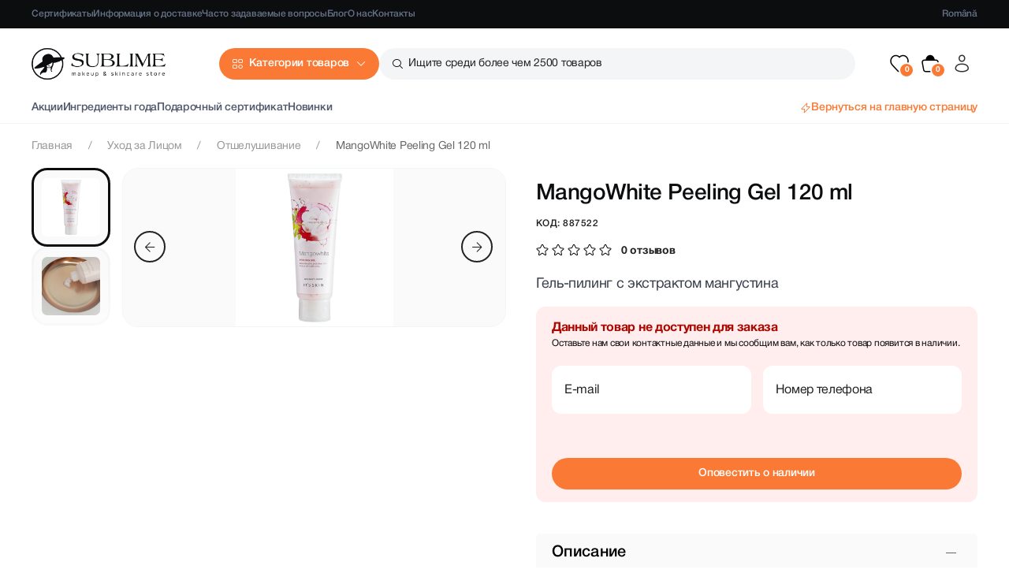

--- FILE ---
content_type: text/html; charset=UTF-8
request_url: https://sublime.md/ru/produse/it-s-skin-mangowhite-peeling-gel
body_size: 40363
content:
<!doctype html>
<html class="no-js" lang="ru">

<head>
    <meta charset="utf-8">
    <meta http-equiv="x-ua-compatible" content="ie=edge">
    <meta name="viewport" content="width=device-width, initial-scale=1">
    <meta name="csrf-token" content="vtdSONArpHV8BivGKanurRqozPLa6M3gPzsfSr3Q">
    <meta name="facebook-domain-verification" content="gkwlihap9cixeibs7x7px43ohjae9k" />
    <meta name="google-site-verification" content="OzCPwM7WdawI63C1i0Zsmhl8bdWBlOy-Qs4JRD7U9Fc" />
    <meta name="description" content="Гель-пилинг с экстрактом мангустина MangoWhite Peeling Gel 120 ml 887522 произведено «It's SKIN » купить по выгодной цене в Кишиневе - Молдове с сайта SUBLIME!">

    <meta name="author" content="SUBLIME" />
    <meta name="theme-color" content="#fce4de">
    <meta name="copyright"content="SUBLIME">
    <meta name="language" content="ru">

    <link rel="alternate" hreflang="ro" href="https://sublime.md/ro/produse/it-s-skin-mangowhite-peeling-gel">
    <link rel="alternate" hreflang="ru" href="https://sublime.md/ru/produse/it-s-skin-mangowhite-peeling-gel">
    <link rel="alternate" hreflang="x-default" href="https://sublime.md/ro/produse/it-s-skin-mangowhite-peeling-gel">
    <link rel="canonical" href="https://sublime.md/ru/produse/it-s-skin-mangowhite-peeling-gel" />

    <meta property="og:type" content="website" />
<meta property="og:url" content="https://sublime.md/ru/produse/it-s-skin-mangowhite-peeling-gel" />
<meta property="og:title" content="Купить MangoWhite Peeling Gel 120 ml - Скраб / пилинг на SUBLIME.md" />
<meta property="og:description" content="Гель-пилинг с экстрактом мангустина MangoWhite Peeling Gel 120 ml 887522 произведено «It's SKIN » купить по выгодной цене в Кишиневе - Молдове с сайта SUBLIME!" />
<meta property="og:image" content="https://sublime.md/files/products/lg/a5deb372-a53c-4d95-9cc3-a2913b74a507.jpg" />

    <title>Купить MangoWhite Peeling Gel 120 ml - Скраб / пилинг на SUBLIME.md</title>

    <!-- Favicon -->
          <link rel="shortcut icon" type="image/x-icon" href="/files/abouts/QOrzEf8cH2EWas0GcWHMllFZhUhlG8qhdxxwes3m.png">
    
    <link rel="stylesheet" href="/new_assets/css/uikit.min.css?v=2456456357"/>
<link rel="stylesheet" href="/new_assets/css/icons.css?v=2456456357"/>
<link rel="stylesheet" href="/new_assets/css/style.css?v=1769694680"/>
<link rel="stylesheet" href="/new_assets/css/card-item.css?v=1769694680"/>
  <link rel="stylesheet" href="/new_assets/css/questions.css?v=1769694680"/>
  <link rel="stylesheet" href="/new_assets/css/product.css?v=1769694680"/>
<link rel="stylesheet" href="/new_assets/css/custom.css?v=1769694680"/>

    <!-- Facebook Pixel Code -->
    <script>
      !function(f,b,e,v,n,t,s)
      {if(f.fbq)return;n=f.fbq=function(){n.callMethod?
      n.callMethod.apply(n,arguments):n.queue.push(arguments)};
      if(!f._fbq)f._fbq=n;n.push=n;n.loaded=!0;n.version='2.0';
      n.queue=[];t=b.createElement(e);t.async=!0;
      t.src=v;s=b.getElementsByTagName(e)[0];
      s.parentNode.insertBefore(t,s)}(window, document,'script',
      'https://connect.facebook.net/en_US/fbevents.js');
      fbq('init', '1503347699867499');
      fbq('track', 'PageView');
    </script>
    <noscript><img height="1" width="1" style="display:none"
      src="https://www.facebook.com/tr?id=1503347699867499&ev=PageView&noscript=1"
    /></noscript>
    <!-- End Facebook Pixel Code -->

    <!-- Global site tag (gtag.js) - Google Ads: 603620203 -->
    <script async src="https://www.googletagmanager.com/gtag/js?id=AW-603620203"></script>
    <script>
      window.dataLayer = window.dataLayer || [];
      function gtag(){dataLayer.push(arguments);}
      gtag('js', new Date());
      gtag('config', 'AW-603620203');
    </script>

    <!-- Global site tag (gtag.js) - Google Analytics -->
    <script async src="https://www.googletagmanager.com/gtag/js?id=UA-169277192-1"></script>
    <script>
      window.dataLayer = window.dataLayer || [];
      function gtag(){dataLayer.push(arguments);}
      gtag('js', new Date());
      gtag('config', 'UA-169277192-1');
    </script>

    <!-- Google Tag Manager -->
    <script>(function(w,d,s,l,i){w[l]=w[l]||[];w[l].push({'gtm.start':
    new Date().getTime(),event:'gtm.js'});var f=d.getElementsByTagName(s)[0],
    j=d.createElement(s),dl=l!='dataLayer'?'&l='+l:'';j.async=true;j.src=
    'https://www.googletagmanager.com/gtm.js?id='+i+dl;f.parentNode.insertBefore(j,f);
    })(window,document,'script','dataLayer','GTM-MXZFW4L');</script>
    <!-- End Google Tag Manager -->

    <script type='application/ld+json'>
        {
            "@context": "https://schema.org",
            "@type": "LocalBusiness",
            "telephone": "+373 69 411 222",
            "name": "SUBLIME",
            "url": "https://sublime.md",
            "sameAs": [
                "https://www.facebook.com/SublimeBeautyStore",
                "https://www.instagram.com/sublime.md"
            ],
            "logo": "/files/abouts/IKQeYWlhcoHACiaapjb5EmJdzF6FXpaldDmkqgyx.png",
            "image": "/files/abouts/IKQeYWlhcoHACiaapjb5EmJdzF6FXpaldDmkqgyx.png",
            "description": "Корейская и европейская косметика по лучшим ценам в Кишиневе, Молдове. Заказывайте лучшие корейские товары на сайте sublime.md с бесплатной доставкой!",
            "address": {
                "@type": "PostalAddress",
                "streetAddress": "Улица Тирасполь 5, Кишинев, Молдова
ул. Алеко Руссо 1, Кишинев, Молдова",
                "addressLocality": "Chișinău",
                "addressCountry": "Moldova"
            },
            "hasMap": "https://g.page/sublime-beauty",
            "priceRange": "$$$",
            "openingHours": "Mo, Tu, We, Th, Fr, Sa, Su 09:00-19:00",
            "contactPoint": {
                "@type": "ContactPoint",
                "contactType": "customer service",
                "telephone": "+373 69 411 222"
            }
        }
    </script>

    
         <script src="//code.jivosite.com/widget/TcIpjZolJu" async></script>
</head>

<body>

    <!-- Google Tag Manager (noscript) -->
    <noscript><iframe src="https://www.googletagmanager.com/ns.html?id=GTM-MXZFW4L"
    height="0" width="0" style="display:none;visibility:hidden"></iframe></noscript>
    <!-- End Google Tag Manager (noscript) -->

    <!--header area start-->
    <header>
    <div class="menu-black uk-visible@s">
        <nav class="uk-navbar-container uk-navbar-transparent">
            <div class="uk-container">
                <div class="uk-navbar" uk-navbar>
                    <div class="uk-navbar-left">
                        <ul class="uk-navbar-nav">
                            <li><a href="https://sublime.md/ru/certificate">Сертификаты</a></li>
                                                                                          <li><a href="https://sublime.md/ru/info/livrare">Информация о доставке</a></li>
                                                                                      <li><a href="https://sublime.md/ru/intrebari-frecvente">Часто задаваемые вопросы</a></li>
                                                          <li><a href="https://sublime.md/ru/blog">Блог</a></li>
                                                        <li><a href="https://sublime.md/ru/sublime">О нас</a></li>
                            <li><a href="https://sublime.md/ru/contacte">Контакты</a></li>
                        </ul>
                    </div>
                    <div class="uk-navbar-right">
                        <ul class="uk-navbar-nav">
                                                      <li><a href="https://sublime.md/ro/produse/it-s-skin-mangowhite-peeling-gel">Română</a></li>
                                                  </ul>
                    </div>
                </div>
            </div>
        </nav>
    </div>
    <div class="main-menu" uk-sticky>
        <nav class="uk-navbar-container">
            <div class="uk-container">
                <div class="uk-navbar" uk-navbar>
                    <div class="uk-navbar-left">
                        <ul class="uk-navbar-nav">
                            <li class="uk-visible@s">
                                <a href="https://sublime.md/ru" class="logo">
                                    <img src="/files/abouts/IKQeYWlhcoHACiaapjb5EmJdzF6FXpaldDmkqgyx.png" width="170" height="40" alt="logo">
                                </a>
                            </li>
                            <li>
                                <a href="#" class="icon-explore btn-pr-md btn-catalog">Категории товаров</a>
                                <div class="uk-dropbar uk-dropbar-top drop-menu uk-padding-remove-vertical uk-drop"
                                     uk-drop="mode: click; bg-scroll: false; animate-out: true; stretch: x; target: !.main-menu">
                                    <div class="uk-container uk-height-1-1">
                                        <div class="main_menu_container loaded">
                                            <div class="main_menu_content">
                                                <div class="uk-position-absolute buttons uk-hidden@s">
                                                    <ul>
                                                        
                                                        <li>
                                                                                                                      <a class="icon-account" uk-toggle="target: #modal-login"></a>
                                                                                                                  </li>
                                                    </ul>
                                                </div>
                                                <ul class="main_menu_content_menu" data-text="Категории товаров">
                                                                                                      <li>
                                                        <span class="parent with_content">
                                                            <span>Уход за Лицом</span>
                                                        </span>
                                                        <ul>
                                                            <li class="uk-hidden@m">
                                                                <span class="uk-flex uk-flex-middle">
                                                                  <span class="back">Уход за Лицом</span>
                                                                  <a class="uk-margin-small-left" href="https://sublime.md/ru/produse/catalog/fata">
                                                                    <span class="uk-badge custom">Смотреть все товары</span>
                                                                  </a>
                                                                </span>
                                                                <hr class="uk-margin-remove-top">
                                                            </li>

                                                                                                                            <li data-id>
                                                                    <div class="uk-visible@l">
                                                                      <a href="https://sublime.md/ru/produse/catalog/fata">
                                                                        <span class="uk-text-bold uk-text-secondary"> Уход за Лицом </span>
                                                                        <span class="uk-badge custom uk-margin-small-left">Смотреть все товары</span>
                                                                      </a>
                                                                      <hr>
                                                                    </div>

                                                                    <div class="uk-grid uk-grid-small uk-child-width-1-2 uk-child-width-1-3@s uk-child-width-1-4@m uk-child-width-1-5@l"
                                                                         uk-grid="masonry: pack">

                                                                                                                                                   <div>
                                                                              <ul>
                                                                                  <li class="cat"><a href="https://sublime.md/ru/produse/fata/curatarea-fetei">Очищение</a></li>
                                                                                                                                                                                                                                                                <li>
                                                                                          <a href="https://sublime.md/ru/produse/fata/curatarea-fetei/uleiuri-hidrofile">
                                                                                            Гидрофильное масло
                                                                                          </a>
                                                                                        </li>
                                                                                                                                                                              <li>
                                                                                          <a href="https://sublime.md/ru/produse/fata/curatarea-fetei/balsamuri-demachiante">
                                                                                            Гидрофильный бальзам
                                                                                          </a>
                                                                                        </li>
                                                                                                                                                                              <li>
                                                                                          <a href="https://sublime.md/ru/produse/fata/curatarea-fetei/apa-micelara">
                                                                                            Мицеллярная вода
                                                                                          </a>
                                                                                        </li>
                                                                                                                                                                              <li>
                                                                                          <a href="https://sublime.md/ru/produse/fata/curatarea-fetei/spume-geluri-de-curatare">
                                                                                            Пенки / гели для умывания
                                                                                          </a>
                                                                                        </li>
                                                                                                                                                                                                                                                      </ul>
                                                                          </div>
                                                                                                                                                  <div>
                                                                              <ul>
                                                                                  <li class="cat"><a href="https://sublime.md/ru/produse/fata/exfoliere">Отшелушивание</a></li>
                                                                                                                                                                                                                                                                <li>
                                                                                          <a href="https://sublime.md/ru/produse/fata/exfoliere/peeling-si-scruburi">
                                                                                            Пилинг-гели и скрабы
                                                                                          </a>
                                                                                        </li>
                                                                                                                                                                              <li>
                                                                                          <a href="https://sublime.md/ru/produse/fata/exfoliere/pudra-enzimatica">
                                                                                            Энзимные пудры
                                                                                          </a>
                                                                                        </li>
                                                                                                                                                                              <li>
                                                                                          <a href="https://sublime.md/ru/produse/fata/exfoliere/acizi-exfolianti">
                                                                                            Отшелушивающие кислоты
                                                                                          </a>
                                                                                        </li>
                                                                                                                                                                                                                                                      </ul>
                                                                          </div>
                                                                                                                                                  <div>
                                                                              <ul>
                                                                                  <li class="cat"><a href="https://sublime.md/ru/produse/fata/crema-pentru-fata">Уход за кожей</a></li>
                                                                                                                                                                                                                                                                <li>
                                                                                          <a href="https://sublime.md/ru/produse/fata/crema-pentru-fata/tonere-si-esente">
                                                                                            Тонеры / эссенции
                                                                                          </a>
                                                                                        </li>
                                                                                                                                                                              <li>
                                                                                          <a href="https://sublime.md/ru/produse/fata/crema-pentru-fata/seruri-si-esenta">
                                                                                            Сыворотки / ампулы
                                                                                          </a>
                                                                                        </li>
                                                                                                                                                                              <li>
                                                                                          <a href="https://sublime.md/ru/produse/fata/crema-pentru-fata/creme-pentru-fata">
                                                                                            Кремы / эмульсии
                                                                                          </a>
                                                                                        </li>
                                                                                                                                                                              <li>
                                                                                          <a href="https://sublime.md/ru/produse/fata/crema-pentru-fata/spray-mist">
                                                                                            Спрей / мисты
                                                                                          </a>
                                                                                        </li>
                                                                                                                                                                                                                                                      </ul>
                                                                          </div>
                                                                                                                                                  <div>
                                                                              <ul>
                                                                                  <li class="cat"><a href="https://sublime.md/ru/produse/fata/ingrijirea-pielii-sub-ochi">Уход за кожей под глазами</a></li>
                                                                                                                                                                                                                                                                <li>
                                                                                          <a href="https://sublime.md/ru/produse/fata/ingrijirea-pielii-sub-ochi/pentru-zona-ochilor">
                                                                                            Кремы / сыворотки
                                                                                          </a>
                                                                                        </li>
                                                                                                                                                                              <li>
                                                                                          <a href="https://sublime.md/ru/produse/fata/ingrijirea-pielii-sub-ochi/patchuri">
                                                                                            Маски под глаза
                                                                                          </a>
                                                                                        </li>
                                                                                                                                                                                                                                                      </ul>
                                                                          </div>
                                                                                                                                                  <div>
                                                                              <ul>
                                                                                  <li class="cat"><a href="https://sublime.md/ru/produse/fata/masti-pentru-fata">Маски Для Лица</a></li>
                                                                                                                                                                                                                                                                <li>
                                                                                          <a href="https://sublime.md/ru/produse/fata/masti-pentru-fata/masti-tesaturi">
                                                                                            Маски Тканевые
                                                                                          </a>
                                                                                        </li>
                                                                                                                                                                              <li>
                                                                                          <a href="https://sublime.md/ru/produse/fata/masti-pentru-fata/masti-hidrogel">
                                                                                            Гидрогелевые маски
                                                                                          </a>
                                                                                        </li>
                                                                                                                                                                              <li>
                                                                                          <a href="https://sublime.md/ru/produse/fata/masti-pentru-fata/masti-de-noapte">
                                                                                            Ночные Маски
                                                                                          </a>
                                                                                        </li>
                                                                                                                                                                              <li>
                                                                                          <a href="https://sublime.md/ru/produse/fata/masti-pentru-fata/masti-alginate">
                                                                                            Альгинатные маски
                                                                                          </a>
                                                                                        </li>
                                                                                                                                                                              <li>
                                                                                          <a href="https://sublime.md/ru/produse/fata/masti-pentru-fata/remedii-locale-pentru-acnee">
                                                                                            Solutii locale
                                                                                          </a>
                                                                                        </li>
                                                                                                                                                                                                                                                      </ul>
                                                                          </div>
                                                                                                                                                  <div>
                                                                              <ul>
                                                                                  <li class="cat"><a href="https://sublime.md/ru/produse/fata/pentru-buze">Уход за губами</a></li>
                                                                                                                                                                                                                                                                <li>
                                                                                          <a href="https://sublime.md/ru/produse/fata/pentru-buze/balsam-de-buze">
                                                                                            Бальзам для губ
                                                                                          </a>
                                                                                        </li>
                                                                                                                                                                              <li>
                                                                                          <a href="https://sublime.md/ru/produse/fata/pentru-buze/ulei-pentru-buze">
                                                                                            Масло для губ
                                                                                          </a>
                                                                                        </li>
                                                                                                                                                                              <li>
                                                                                          <a href="https://sublime.md/ru/produse/fata/pentru-buze/scrub-pentru-buze">
                                                                                            Скраб для губ
                                                                                          </a>
                                                                                        </li>
                                                                                                                                                                              <li>
                                                                                          <a href="https://sublime.md/ru/produse/fata/pentru-buze/masca-pentru-buze">
                                                                                            Маска для губ
                                                                                          </a>
                                                                                        </li>
                                                                                                                                                                                                                                                      </ul>
                                                                          </div>
                                                                                                                                                  <div>
                                                                              <ul>
                                                                                  <li class="cat"><a href="https://sublime.md/ru/produse/fata/ingrijire-speciala">Специальный Уход</a></li>
                                                                                                                                                                                                                                                                <li>
                                                                                          <a href="https://sublime.md/ru/produse/fata/ingrijire-speciala/cuperoza">
                                                                                            Купероз
                                                                                          </a>
                                                                                        </li>
                                                                                                                                                                              <li>
                                                                                          <a href="https://sublime.md/ru/produse/fata/ingrijire-speciala/pielea-adolescentilor">
                                                                                            Подростковая Кожа
                                                                                          </a>
                                                                                        </li>
                                                                                                                                                                              <li>
                                                                                          <a href="https://sublime.md/ru/produse/fata/ingrijire-speciala/acnee-puncte-negre">
                                                                                            Чёрные Точки
                                                                                          </a>
                                                                                        </li>
                                                                                                                                                                              <li>
                                                                                          <a href="https://sublime.md/ru/produse/fata/ingrijire-speciala/pete-pigmentare">
                                                                                            Пигментные пятна
                                                                                          </a>
                                                                                        </li>
                                                                                                                                                                                                                                                      </ul>
                                                                          </div>
                                                                                                                                                  <div>
                                                                              <ul>
                                                                                  <li class="cat"><a href="https://sublime.md/ru/produse/fata/produse-de-protectie-solara-fata">Защита от Солнца</a></li>
                                                                                                                                                                                                                                                                <li>
                                                                                          <a href="https://sublime.md/ru/produse/fata/produse-de-protectie-solara-fata/protectie-solara-adulti">
                                                                                            Защита от Солнца для Взрослых
                                                                                          </a>
                                                                                        </li>
                                                                                                                                                                              <li>
                                                                                          <a href="https://sublime.md/ru/produse/fata/produse-de-protectie-solara-fata/protectie-solara-copii">
                                                                                            Солнцезащитный крем для Детей
                                                                                          </a>
                                                                                        </li>
                                                                                                                                                                                                                                                      </ul>
                                                                          </div>
                                                                                                                                                  <div>
                                                                              <ul>
                                                                                  <li class="cat"><a href="https://sublime.md/ru/produse/fata/ingrediente-principale">Основные ингредиенты</a></li>
                                                                                                                                                                                                                                                                <li>
                                                                                          <a href="https://sublime.md/ru/produse/fata/ingrediente-principale/arbore-de-ceai">
                                                                                            Чайное дерево
                                                                                          </a>
                                                                                        </li>
                                                                                                                                                                              <li>
                                                                                          <a href="https://sublime.md/ru/produse/fata/ingrediente-principale/ceai-verde">
                                                                                            Зеленый чай
                                                                                          </a>
                                                                                        </li>
                                                                                                                                                                              <li>
                                                                                          <a href="https://sublime.md/ru/produse/fata/ingrediente-principale/aloe-vera">
                                                                                            Алоэ вера
                                                                                          </a>
                                                                                        </li>
                                                                                                                                                                              <li>
                                                                                          <a href="https://sublime.md/ru/produse/fata/ingrediente-principale/glutathione">
                                                                                            Глутатион
                                                                                          </a>
                                                                                        </li>
                                                                                                                                                                              <li>
                                                                                          <a href="https://sublime.md/ru/produse/fata/ingrediente-principale/ceramide">
                                                                                            Керамиды
                                                                                          </a>
                                                                                        </li>
                                                                                                                                                                              <li>
                                                                                          <a href="https://sublime.md/ru/produse/fata/ingrediente-principale/pdrn">
                                                                                            PDRN
                                                                                          </a>
                                                                                        </li>
                                                                                                                                                                              <li>
                                                                                          <a href="https://sublime.md/ru/produse/fata/ingrediente-principale/acid-azelaic">
                                                                                            Азелаиновая кислота
                                                                                          </a>
                                                                                        </li>
                                                                                                                                                                              <li>
                                                                                          <a href="https://sublime.md/ru/produse/fata/ingrediente-principale/acid-glicolic">
                                                                                            Гликолевая кислота
                                                                                          </a>
                                                                                        </li>
                                                                                                                                                                              <li>
                                                                                          <a href="https://sublime.md/ru/produse/fata/ingrediente-principale/acid-hialuronic">
                                                                                            Гиалуроновая кислота
                                                                                          </a>
                                                                                        </li>
                                                                                                                                                                              <li>
                                                                                          <a href="https://sublime.md/ru/produse/fata/ingrediente-principale/acid-salicilic">
                                                                                            Салициловая кислота
                                                                                          </a>
                                                                                        </li>
                                                                                                                                                                              <li>
                                                                                          <a href="https://sublime.md/ru/produse/fata/ingrediente-principale/bakuchiol">
                                                                                            Бакучиол
                                                                                          </a>
                                                                                        </li>
                                                                                                                                                                              <li>
                                                                                          <a href="https://sublime.md/ru/produse/fata/ingrediente-principale/centella-asiatica">
                                                                                            Центелла азиатская
                                                                                          </a>
                                                                                        </li>
                                                                                                                                                                              <li>
                                                                                          <a href="https://sublime.md/ru/produse/fata/ingrediente-principale/colagen">
                                                                                            Коллаген
                                                                                          </a>
                                                                                        </li>
                                                                                                                                                                              <li>
                                                                                          <a href="https://sublime.md/ru/produse/fata/ingrediente-principale/mucina-de-melc">
                                                                                            Муцин улитки
                                                                                          </a>
                                                                                        </li>
                                                                                                                                                                              <li>
                                                                                          <a href="https://sublime.md/ru/produse/fata/ingrediente-principale/niacinamida">
                                                                                            Ниацинамид
                                                                                          </a>
                                                                                        </li>
                                                                                                                                                                              <li>
                                                                                          <a href="https://sublime.md/ru/produse/fata/ingrediente-principale/pantenol">
                                                                                            Пантенол
                                                                                          </a>
                                                                                        </li>
                                                                                                                                                                              <li>
                                                                                          <a href="https://sublime.md/ru/produse/fata/ingrediente-principale/peptide">
                                                                                            Пептиды
                                                                                          </a>
                                                                                        </li>
                                                                                                                                                                              <li>
                                                                                          <a href="https://sublime.md/ru/produse/fata/ingrediente-principale/retinol">
                                                                                            Ретинол
                                                                                          </a>
                                                                                        </li>
                                                                                                                                                                              <li>
                                                                                          <a href="https://sublime.md/ru/produse/fata/ingrediente-principale/vitamina-c">
                                                                                            Витамин С
                                                                                          </a>
                                                                                        </li>
                                                                                                                                                                                                                                                      </ul>
                                                                          </div>
                                                                                                                                                  <div>
                                                                              <ul>
                                                                                  <li class="cat"><a href="https://sublime.md/ru/produse/fata/acnee">Акне</a></li>
                                                                                                                                                                </ul>
                                                                          </div>
                                                                                                                                                  <div>
                                                                              <ul>
                                                                                  <li class="cat"><a href="https://sublime.md/ru/produse/fata/produse-cu-retinol">Косметика с ретинолом</a></li>
                                                                                                                                                                </ul>
                                                                          </div>
                                                                                                                                                  <div>
                                                                              <ul>
                                                                                  <li class="cat"><a href="https://sublime.md/ru/produse/fata/accesorii-rollere">Аксессуары</a></li>
                                                                                                                                                                </ul>
                                                                          </div>
                                                                                                                                                  <div>
                                                                              <ul>
                                                                                  <li class="cat"><a href="https://sublime.md/ru/produse/fata/travel-size">Тревел сайз</a></li>
                                                                                                                                                                </ul>
                                                                          </div>
                                                                                                                                            </div>
                                                                </li>
                                                                                                                    </ul>
                                                    </li>
                                                                                                      <li>
                                                        <span class="parent with_content">
                                                            <span>Макияж</span>
                                                        </span>
                                                        <ul>
                                                            <li class="uk-hidden@m">
                                                                <span class="uk-flex uk-flex-middle">
                                                                  <span class="back">Макияж</span>
                                                                  <a class="uk-margin-small-left" href="https://sublime.md/ru/produse/catalog/machiaj">
                                                                    <span class="uk-badge custom">Смотреть все товары</span>
                                                                  </a>
                                                                </span>
                                                                <hr class="uk-margin-remove-top">
                                                            </li>

                                                                                                                            <li data-id>
                                                                    <div class="uk-visible@l">
                                                                      <a href="https://sublime.md/ru/produse/catalog/machiaj">
                                                                        <span class="uk-text-bold uk-text-secondary"> Макияж </span>
                                                                        <span class="uk-badge custom uk-margin-small-left">Смотреть все товары</span>
                                                                      </a>
                                                                      <hr>
                                                                    </div>

                                                                    <div class="uk-grid uk-grid-small uk-child-width-1-2 uk-child-width-1-3@s uk-child-width-1-4@m uk-child-width-1-5@l"
                                                                         uk-grid="masonry: pack">

                                                                                                                                                   <div>
                                                                              <ul>
                                                                                  <li class="cat"><a href="https://sublime.md/ru/produse/machiaj/fata">Лицо</a></li>
                                                                                                                                                                                                                                                                <li>
                                                                                          <a href="https://sublime.md/ru/produse/machiaj/fata/fond-de-ten-fata">
                                                                                            Тональные средства
                                                                                          </a>
                                                                                        </li>
                                                                                                                                                                              <li>
                                                                                          <a href="https://sublime.md/ru/produse/machiaj/fata/bb-cream-cc-cream">
                                                                                            BB &amp; CC крем
                                                                                          </a>
                                                                                        </li>
                                                                                                                                                                              <li>
                                                                                          <a href="https://sublime.md/ru/produse/machiaj/fata/concealer-corector">
                                                                                            Консилер / Корректор
                                                                                          </a>
                                                                                        </li>
                                                                                                                                                                              <li>
                                                                                          <a href="https://sublime.md/ru/produse/machiaj/fata/pudra-pentru-ten">
                                                                                            Пудра для лица
                                                                                          </a>
                                                                                        </li>
                                                                                                                                                                              <li>
                                                                                          <a href="https://sublime.md/ru/produse/machiaj/fata/primer-pentru-machiaj">
                                                                                            Праймер под макияж
                                                                                          </a>
                                                                                        </li>
                                                                                                                                                                              <li>
                                                                                          <a href="https://sublime.md/ru/produse/machiaj/fata/fard-de-obraz">
                                                                                            Румянец
                                                                                          </a>
                                                                                        </li>
                                                                                                                                                                              <li>
                                                                                          <a href="https://sublime.md/ru/produse/machiaj/fata/iluminator-highlighter">
                                                                                            Осветитель / Хайлайтер
                                                                                          </a>
                                                                                        </li>
                                                                                                                                                                              <li>
                                                                                          <a href="https://sublime.md/ru/produse/machiaj/fata/bronzer-contour">
                                                                                            Бронзер / Контур
                                                                                          </a>
                                                                                        </li>
                                                                                                                                                                                                                                                      </ul>
                                                                          </div>
                                                                                                                                                  <div>
                                                                              <ul>
                                                                                  <li class="cat"><a href="https://sublime.md/ru/produse/machiaj/buze">Губы</a></li>
                                                                                                                                                                                                                                                                <li>
                                                                                          <a href="https://sublime.md/ru/produse/machiaj/buze/ruj-de-buze">
                                                                                            Губная помада
                                                                                          </a>
                                                                                        </li>
                                                                                                                                                                              <li>
                                                                                          <a href="https://sublime.md/ru/produse/machiaj/buze/balsam-de-buze-a">
                                                                                            Бальзам для губ
                                                                                          </a>
                                                                                        </li>
                                                                                                                                                                              <li>
                                                                                          <a href="https://sublime.md/ru/produse/machiaj/buze/ulei-de-buze-a">
                                                                                            Масло / Блеск для губ
                                                                                          </a>
                                                                                        </li>
                                                                                                                                                                              <li>
                                                                                          <a href="https://sublime.md/ru/produse/machiaj/buze/masca-de-buze-a">
                                                                                            Маска для губ
                                                                                          </a>
                                                                                        </li>
                                                                                                                                                                              <li>
                                                                                          <a href="https://sublime.md/ru/produse/machiaj/buze/scrub-de-buze-a">
                                                                                            Скраб для губ
                                                                                          </a>
                                                                                        </li>
                                                                                                                                                                              <li>
                                                                                          <a href="https://sublime.md/ru/produse/machiaj/buze/creion-de-buze">
                                                                                            Карандаш для губ
                                                                                          </a>
                                                                                        </li>
                                                                                                                                                                                                                                                      </ul>
                                                                          </div>
                                                                                                                                                  <div>
                                                                              <ul>
                                                                                  <li class="cat"><a href="https://sublime.md/ru/produse/machiaj/sprincene">Брови</a></li>
                                                                                                                                                                                                                                                                <li>
                                                                                          <a href="https://sublime.md/ru/produse/machiaj/sprincene/creion">
                                                                                            Карандаш
                                                                                          </a>
                                                                                        </li>
                                                                                                                                                                              <li>
                                                                                          <a href="https://sublime.md/ru/produse/machiaj/sprincene/gel-pentru-fixare">
                                                                                            Фиксирующий гель
                                                                                          </a>
                                                                                        </li>
                                                                                                                                                                                                                                                      </ul>
                                                                          </div>
                                                                                                                                                  <div>
                                                                              <ul>
                                                                                  <li class="cat"><a href="https://sublime.md/ru/produse/machiaj/ochi">Глаза</a></li>
                                                                                                                                                                                                                                                                <li>
                                                                                          <a href="https://sublime.md/ru/produse/machiaj/ochi/rimel-eyeliner-si-gene">
                                                                                            Тушь
                                                                                          </a>
                                                                                        </li>
                                                                                                                                                                              <li>
                                                                                          <a href="https://sublime.md/ru/produse/machiaj/ochi/fard-pentru-ochi">
                                                                                            Тени для век
                                                                                          </a>
                                                                                        </li>
                                                                                                                                                                              <li>
                                                                                          <a href="https://sublime.md/ru/produse/machiaj/ochi/eyeliner">
                                                                                            Eyeliner
                                                                                          </a>
                                                                                        </li>
                                                                                                                                                                              <li>
                                                                                          <a href="https://sublime.md/ru/produse/machiaj/ochi/creion-de-ochi">
                                                                                            карандаш для глаз
                                                                                          </a>
                                                                                        </li>
                                                                                                                                                                                                                                                      </ul>
                                                                          </div>
                                                                                                                                                  <div>
                                                                              <ul>
                                                                                  <li class="cat"><a href="https://sublime.md/ru/produse/machiaj/accesorii-pentru-machiaj">Аксессуары для макияжа</a></li>
                                                                                                                                                                                                                                                                <li>
                                                                                          <a href="https://sublime.md/ru/produse/machiaj/accesorii-pentru-machiaj/bureti-si-pensule">
                                                                                            Спонжи и кисть для кожи
                                                                                          </a>
                                                                                        </li>
                                                                                                                                                                              <li>
                                                                                          <a href="https://sublime.md/ru/produse/machiaj/accesorii-pentru-machiaj/pensule-pentru-ochi">
                                                                                            Кисти для глаз и брови
                                                                                          </a>
                                                                                        </li>
                                                                                                                                                                              <li>
                                                                                          <a href="https://sublime.md/ru/produse/machiaj/accesorii-pentru-machiaj/pensule-pentru-buze">
                                                                                            Кисти для губ
                                                                                          </a>
                                                                                        </li>
                                                                                                                                                                                                                                                      </ul>
                                                                          </div>
                                                                                                                                            </div>
                                                                </li>
                                                                                                                    </ul>
                                                    </li>
                                                                                                      <li>
                                                        <span class="parent with_content">
                                                            <span>Волосы</span>
                                                        </span>
                                                        <ul>
                                                            <li class="uk-hidden@m">
                                                                <span class="uk-flex uk-flex-middle">
                                                                  <span class="back">Волосы</span>
                                                                  <a class="uk-margin-small-left" href="https://sublime.md/ru/produse/catalog/par">
                                                                    <span class="uk-badge custom">Смотреть все товары</span>
                                                                  </a>
                                                                </span>
                                                                <hr class="uk-margin-remove-top">
                                                            </li>

                                                                                                                            <li data-id>
                                                                    <div class="uk-visible@l">
                                                                      <a href="https://sublime.md/ru/produse/catalog/par">
                                                                        <span class="uk-text-bold uk-text-secondary"> Волосы </span>
                                                                        <span class="uk-badge custom uk-margin-small-left">Смотреть все товары</span>
                                                                      </a>
                                                                      <hr>
                                                                    </div>

                                                                    <div class="uk-grid uk-grid-small uk-child-width-1-2 uk-child-width-1-3@s uk-child-width-1-4@m uk-child-width-1-5@l"
                                                                         uk-grid="masonry: pack">

                                                                                                                                                   <div>
                                                                              <ul>
                                                                                  <li class="cat"><a href="https://sublime.md/ru/produse/par/sampon-pentru-par">Шампунь для волос</a></li>
                                                                                                                                                                                                                                                                <li>
                                                                                          <a href="https://sublime.md/ru/produse/par/sampon-pentru-par/sampon-fara-sulfati">
                                                                                            Безсульфатный шампунь
                                                                                          </a>
                                                                                        </li>
                                                                                                                                                                                                                                                      </ul>
                                                                          </div>
                                                                                                                                                  <div>
                                                                              <ul>
                                                                                  <li class="cat"><a href="https://sublime.md/ru/produse/par/masca-pentru-par">Кондиционеры для Волос</a></li>
                                                                                                                                                                </ul>
                                                                          </div>
                                                                                                                                                  <div>
                                                                              <ul>
                                                                                  <li class="cat"><a href="https://sublime.md/ru/produse/par/produse-pentru-scalp">Средства для кожи головы</a></li>
                                                                                                                                                                </ul>
                                                                          </div>
                                                                                                                                                  <div>
                                                                              <ul>
                                                                                  <li class="cat"><a href="https://sublime.md/ru/produse/par/ingrijirea-parului">Уход за волосами</a></li>
                                                                                                                                                                                                                                                                <li>
                                                                                          <a href="https://sublime.md/ru/produse/par/ingrijirea-parului/stilizare-si-coafare">
                                                                                            Стилизация и стилизация
                                                                                          </a>
                                                                                        </li>
                                                                                                                                                                              <li>
                                                                                          <a href="https://sublime.md/ru/produse/par/ingrijirea-parului/serum-fiole-pentru-par">
                                                                                            Сыворотки / Филлеры для волос
                                                                                          </a>
                                                                                        </li>
                                                                                                                                                                              <li>
                                                                                          <a href="https://sublime.md/ru/produse/par/ingrijirea-parului/uleiuri-pentru-par">
                                                                                            Масло для волос
                                                                                          </a>
                                                                                        </li>
                                                                                                                                                                              <li>
                                                                                          <a href="https://sublime.md/ru/produse/par/ingrijirea-parului/protectie-termica">
                                                                                            Термозащита
                                                                                          </a>
                                                                                        </li>
                                                                                                                                                                              <li>
                                                                                          <a href="https://sublime.md/ru/produse/par/ingrijirea-parului/sprayuri-pentru-par">
                                                                                            Спреи для волос
                                                                                          </a>
                                                                                        </li>
                                                                                                                                                                              <li>
                                                                                          <a href="https://sublime.md/ru/produse/par/ingrijirea-parului/masti-pentru-par">
                                                                                            Маски для волос
                                                                                          </a>
                                                                                        </li>
                                                                                                                                                                                                                                                      </ul>
                                                                          </div>
                                                                                                                                                  <div>
                                                                              <ul>
                                                                                  <li class="cat"><a href="https://sublime.md/ru/produse/par/diagnosticarea-parului">Диагностика волос</a></li>
                                                                                                                                                                                                                                                                <li>
                                                                                          <a href="https://sublime.md/ru/produse/par/diagnosticarea-parului/cresterea-parului">
                                                                                            Рост волос
                                                                                          </a>
                                                                                        </li>
                                                                                                                                                                              <li>
                                                                                          <a href="https://sublime.md/ru/produse/par/diagnosticarea-parului/caderea-parului">
                                                                                            Выпадение волос
                                                                                          </a>
                                                                                        </li>
                                                                                                                                                                              <li>
                                                                                          <a href="https://sublime.md/ru/produse/par/diagnosticarea-parului/anti-matreata">
                                                                                            Против перхоть
                                                                                          </a>
                                                                                        </li>
                                                                                                                                                                              <li>
                                                                                          <a href="https://sublime.md/ru/produse/par/diagnosticarea-parului/par-deteriorat">
                                                                                            Поврежденные волосы
                                                                                          </a>
                                                                                        </li>
                                                                                                                                                                              <li>
                                                                                          <a href="https://sublime.md/ru/produse/par/diagnosticarea-parului/par-blond">
                                                                                            Светлые волосы
                                                                                          </a>
                                                                                        </li>
                                                                                                                                                                              <li>
                                                                                          <a href="https://sublime.md/ru/produse/par/diagnosticarea-parului/par-gras">
                                                                                            Густые волосы
                                                                                          </a>
                                                                                        </li>
                                                                                                                                                                              <li>
                                                                                          <a href="https://sublime.md/ru/produse/par/diagnosticarea-parului/par-cret">
                                                                                            Кудрявые волосы
                                                                                          </a>
                                                                                        </li>
                                                                                                                                                                                                                                                      </ul>
                                                                          </div>
                                                                                                                                                  <div>
                                                                              <ul>
                                                                                  <li class="cat"><a href="https://sublime.md/ru/produse/par/accesorii-pentru-par">Аксессуары для волос</a></li>
                                                                                                                                                                </ul>
                                                                          </div>
                                                                                                                                                  <div>
                                                                              <ul>
                                                                                  <li class="cat"><a href="https://sublime.md/ru/produse/par/seturi-complete-pentru-par">Полные наборы для волос</a></li>
                                                                                                                                                                </ul>
                                                                          </div>
                                                                                                                                                  <div>
                                                                              <ul>
                                                                                  <li class="cat"><a href="https://sublime.md/ru/produse/par/vopsea-pentru-par">Краска для волос</a></li>
                                                                                                                                                                                                                                                                <li>
                                                                                          <a href="https://sublime.md/ru/produse/par/vopsea-pentru-par/tonalizatori-de-aplicat-dupa-decolorare-in-patru-nuante-harmonizers">
                                                                                            Тонеры для применения после обесцвечивания (Harmonizers)
                                                                                          </a>
                                                                                        </li>
                                                                                                                                                                              <li>
                                                                                          <a href="https://sublime.md/ru/produse/par/vopsea-pentru-par/vopsea-permanenta-marouri-calde-warm-bowns">
                                                                                            Перманентная краска теплых коричневых оттенков (Warm Bowns)
                                                                                          </a>
                                                                                        </li>
                                                                                                                                                                              <li>
                                                                                          <a href="https://sublime.md/ru/produse/par/vopsea-pentru-par/vopsea-permanenta-cu-nuante-pastel-deschis-platinum">
                                                                                            Перманентная краска светлых пастельных оттенков (Platinum)
                                                                                          </a>
                                                                                        </li>
                                                                                                                                                                              <li>
                                                                                          <a href="https://sublime.md/ru/produse/par/vopsea-pentru-par/intensificatoare">
                                                                                            Усилитель
                                                                                          </a>
                                                                                        </li>
                                                                                                                                                                              <li>
                                                                                          <a href="https://sublime.md/ru/produse/par/vopsea-pentru-par/oxidant-pentru-vopsea-de-par">
                                                                                            Окислитель для краски для волос
                                                                                          </a>
                                                                                        </li>
                                                                                                                                                                              <li>
                                                                                          <a href="https://sublime.md/ru/produse/par/vopsea-pentru-par/vopsea-permanenta-cu-nuante-naturale">
                                                                                            Перманентная краска с натуральными оттенками (Naturals)
                                                                                          </a>
                                                                                        </li>
                                                                                                                                                                              <li>
                                                                                          <a href="https://sublime.md/ru/produse/par/vopsea-pentru-par/vopsea-permanenta-din-colectia-leonardo">
                                                                                            Перманентная краска из коллекции Леонардо
                                                                                          </a>
                                                                                        </li>
                                                                                                                                                                              <li>
                                                                                          <a href="https://sublime.md/ru/produse/par/vopsea-pentru-par/vopsea-permanenta-cu-nuante-maro-rece-cold-brown">
                                                                                            Стойкая краска холодных коричневых оттенков (Cold Brown)
                                                                                          </a>
                                                                                        </li>
                                                                                                                                                                                                                                                      </ul>
                                                                          </div>
                                                                                                                                            </div>
                                                                </li>
                                                                                                                    </ul>
                                                    </li>
                                                                                                      <li>
                                                        <span class="parent with_content">
                                                            <span>Для Тела</span>
                                                        </span>
                                                        <ul>
                                                            <li class="uk-hidden@m">
                                                                <span class="uk-flex uk-flex-middle">
                                                                  <span class="back">Для Тела</span>
                                                                  <a class="uk-margin-small-left" href="https://sublime.md/ru/produse/catalog/pentru-corp">
                                                                    <span class="uk-badge custom">Смотреть все товары</span>
                                                                  </a>
                                                                </span>
                                                                <hr class="uk-margin-remove-top">
                                                            </li>

                                                                                                                            <li data-id>
                                                                    <div class="uk-visible@l">
                                                                      <a href="https://sublime.md/ru/produse/catalog/pentru-corp">
                                                                        <span class="uk-text-bold uk-text-secondary"> Для Тела </span>
                                                                        <span class="uk-badge custom uk-margin-small-left">Смотреть все товары</span>
                                                                      </a>
                                                                      <hr>
                                                                    </div>

                                                                    <div class="uk-grid uk-grid-small uk-child-width-1-2 uk-child-width-1-3@s uk-child-width-1-4@m uk-child-width-1-5@l"
                                                                         uk-grid="masonry: pack">

                                                                                                                                                   <div>
                                                                              <ul>
                                                                                  <li class="cat"><a href="https://sublime.md/ru/produse/pentru-corp/suplimente-alimentare">Пищевые добавки</a></li>
                                                                                                                                                                </ul>
                                                                          </div>
                                                                                                                                                  <div>
                                                                              <ul>
                                                                                  <li class="cat"><a href="https://sublime.md/ru/produse/pentru-corp/ingrijirea-corpului">Все тело</a></li>
                                                                                                                                                                </ul>
                                                                          </div>
                                                                                                                                                  <div>
                                                                              <ul>
                                                                                  <li class="cat"><a href="https://sublime.md/ru/produse/pentru-corp/ingrijirea-mainilor">Руки / Ноги</a></li>
                                                                                                                                                                </ul>
                                                                          </div>
                                                                                                                                                  <div>
                                                                              <ul>
                                                                                  <li class="cat"><a href="https://sublime.md/ru/produse/pentru-corp/igiena-orala">Гигиена полости рта</a></li>
                                                                                                                                                                </ul>
                                                                          </div>
                                                                                                                                                  <div>
                                                                              <ul>
                                                                                  <li class="cat"><a href="https://sublime.md/ru/produse/pentru-corp/mist-uri-pentru-corp">Масло и спреи для тела</a></li>
                                                                                                                                                                </ul>
                                                                          </div>
                                                                                                                                                  <div>
                                                                              <ul>
                                                                                  <li class="cat"><a href="https://sublime.md/ru/produse/pentru-corp/autobronzant">Автозагар / Шиммеры</a></li>
                                                                                                                                                                </ul>
                                                                          </div>
                                                                                                                                            </div>
                                                                </li>
                                                                                                                    </ul>
                                                    </li>
                                                                                                      <li>
                                                        <span class="parent with_content">
                                                            <span>Подарочные Наборы</span>
                                                        </span>
                                                        <ul>
                                                            <li class="uk-hidden@m">
                                                                <span class="uk-flex uk-flex-middle">
                                                                  <span class="back">Подарочные Наборы</span>
                                                                  <a class="uk-margin-small-left" href="https://sublime.md/ru/produse/catalog/seturi">
                                                                    <span class="uk-badge custom">Смотреть все товары</span>
                                                                  </a>
                                                                </span>
                                                                <hr class="uk-margin-remove-top">
                                                            </li>

                                                                                                                            <li data-id>
                                                                    <div class="uk-visible@l">
                                                                      <a href="https://sublime.md/ru/produse/catalog/seturi">
                                                                        <span class="uk-text-bold uk-text-secondary"> Подарочные Наборы </span>
                                                                        <span class="uk-badge custom uk-margin-small-left">Смотреть все товары</span>
                                                                      </a>
                                                                      <hr>
                                                                    </div>

                                                                    <div class="uk-grid uk-grid-small uk-child-width-1-2 uk-child-width-1-3@s uk-child-width-1-4@m uk-child-width-1-5@l"
                                                                         uk-grid="masonry: pack">

                                                                                                                                                   <div>
                                                                              <ul>
                                                                                  <li class="cat"><a href="https://sublime.md/ru/produse/seturi/seturi-promo">Промо наборы</a></li>
                                                                                                                                                                </ul>
                                                                          </div>
                                                                                                                                                  <div>
                                                                              <ul>
                                                                                  <li class="cat"><a href="https://sublime.md/ru/produse/seturi/ambalaj-cadou">Подарочные упаковки</a></li>
                                                                                                                                                                </ul>
                                                                          </div>
                                                                                                                                            </div>
                                                                </li>
                                                                                                                    </ul>
                                                    </li>
                                                  
                                                  <hr>

                                                  <li>
                                                      <span class="parent with_content">
                                                          <span>Бренды</span>
                                                      </span>
                                                      <ul>
                                                          <li>
                                                              <span class="back">Бренды</span>
                                                          </li>
                                                          <li data-id>
                                                              <div class="uk-grid uk-grid-small uk-child-width-1-2 uk-child-width-1-3@s uk-child-width-1-3@m uk-child-width-1-4@l">
                                                                                                                                       <div class="uk-hidden@s uk-margin-bottom">
                                                                        <ul>
                                                                          <li class="cat"><a style="color: #fa7a35">A</a></li>
                                                                                                                                                      <li><a href="https://sublime.md/ru/produse/brand/apieu">A&#039;pieu</a></li>
                                                                                                                                                      <li><a href="https://sublime.md/ru/produse/brand/abib">Abib</a></li>
                                                                                                                                                      <li><a href="https://sublime.md/ru/produse/brand/aestura">Aestura</a></li>
                                                                                                                                                      <li><a href="https://sublime.md/ru/produse/brand/alfaparf-milano-evolution-of-the-color">Alfaparf Milano Color³</a></li>
                                                                                                                                                      <li><a href="https://sublime.md/ru/produse/brand/alfaparf-milano">Alfaparf Milano</a></li>
                                                                                                                                                      <li><a href="https://sublime.md/ru/produse/brand/altruist-sunscreen">Altruist</a></li>
                                                                                                                                                      <li><a href="https://sublime.md/ru/produse/brand/anua">Anua</a></li>
                                                                                                                                                      <li><a href="https://sublime.md/ru/produse/brand/aprilskin">APRILSKIN</a></li>
                                                                                                                                                      <li><a href="https://sublime.md/ru/produse/brand/arencia">Arencia</a></li>
                                                                                                                                                      <li><a href="https://sublime.md/ru/produse/brand/axys-y">Axis-Y</a></li>
                                                                                                                                                      <li><a href="https://sublime.md/ru/produse/brand/azure-tan">Azure Tan</a></li>
                                                                                                                                                  </ul>
                                                                    </div>
                                                                                                                                      <div class="uk-hidden@s uk-margin-bottom">
                                                                        <ul>
                                                                          <li class="cat"><a style="color: #fa7a35">B</a></li>
                                                                                                                                                      <li><a href="https://sublime.md/ru/produse/brand/be-the-skin">Be The Skin</a></li>
                                                                                                                                                      <li><a href="https://sublime.md/ru/produse/brand/beauty-of-joseon">Beauty of Joseon</a></li>
                                                                                                                                                      <li><a href="https://sublime.md/ru/produse/brand/benton">Benton</a></li>
                                                                                                                                                      <li><a href="https://sublime.md/ru/produse/brand/beplain">beplain</a></li>
                                                                                                                                                      <li><a href="https://sublime.md/ru/produse/brand/biodance">Biodance</a></li>
                                                                                                                                                      <li><a href="https://sublime.md/ru/produse/brand/braye">BRAYE</a></li>
                                                                                                                                                      <li><a href="https://sublime.md/ru/produse/brand/by-wishtrend">By Wishtrend</a></li>
                                                                                                                                                  </ul>
                                                                    </div>
                                                                                                                                      <div class="uk-hidden@s uk-margin-bottom">
                                                                        <ul>
                                                                          <li class="cat"><a style="color: #fa7a35">C</a></li>
                                                                                                                                                      <li><a href="https://sublime.md/ru/produse/brand/celimax">Celimax</a></li>
                                                                                                                                                      <li><a href="https://sublime.md/ru/produse/brand/cosrx">CosrX</a></li>
                                                                                                                                                      <li><a href="https://sublime.md/ru/produse/brand/coxir">Coxir</a></li>
                                                                                                                                                      <li><a href="https://sublime.md/ru/produse/brand/cp-1">CP-1</a></li>
                                                                                                                                                  </ul>
                                                                    </div>
                                                                                                                                      <div class="uk-hidden@s uk-margin-bottom">
                                                                        <ul>
                                                                          <li class="cat"><a style="color: #fa7a35">D</a></li>
                                                                                                                                                      <li><a href="https://sublime.md/ru/produse/brand/d-alba">d&#039;Alba</a></li>
                                                                                                                                                      <li><a href="https://sublime.md/ru/produse/brand/dear-klairs">dear Klairs</a></li>
                                                                                                                                                      <li><a href="https://sublime.md/ru/produse/brand/delphyr">delphyr</a></li>
                                                                                                                                                      <li><a href="https://sublime.md/ru/produse/brand/dermab">Derma:B</a></li>
                                                                                                                                                      <li><a href="https://sublime.md/ru/produse/brand/dr-ceuracle">Dr. Ceuracle</a></li>
                                                                                                                                                      <li><a href="https://sublime.md/ru/produse/brand/dr-althea">Dr.Althea</a></li>
                                                                                                                                                      <li><a href="https://sublime.md/ru/produse/brand/drjart">Dr.Jart+</a></li>
                                                                                                                                                  </ul>
                                                                    </div>
                                                                                                                                      <div class="uk-hidden@s uk-margin-bottom">
                                                                        <ul>
                                                                          <li class="cat"><a style="color: #fa7a35">E</a></li>
                                                                                                                                                      <li><a href="https://sublime.md/ru/produse/brand/ecstasy">Ecstasy</a></li>
                                                                                                                                                      <li><a href="https://sublime.md/ru/produse/brand/elroel">ELROEL</a></li>
                                                                                                                                                      <li><a href="https://sublime.md/ru/produse/brand/enough">Enough</a></li>
                                                                                                                                                      <li><a href="https://sublime.md/ru/produse/brand/cp1">ESTHETIC HOUSE</a></li>
                                                                                                                                                      <li><a href="https://sublime.md/ru/produse/brand/etude-house">Etude House</a></li>
                                                                                                                                                  </ul>
                                                                    </div>
                                                                                                                                      <div class="uk-hidden@s uk-margin-bottom">
                                                                        <ul>
                                                                          <li class="cat"><a style="color: #fa7a35">F</a></li>
                                                                                                                                                      <li><a href="https://sublime.md/ru/produse/brand/farmstay">Farmstay</a></li>
                                                                                                                                                      <li><a href="https://sublime.md/ru/produse/brand/frudia">FRUDIA</a></li>
                                                                                                                                                      <li><a href="https://sublime.md/ru/produse/brand/fully">FULLY</a></li>
                                                                                                                                                  </ul>
                                                                    </div>
                                                                                                                                      <div class="uk-hidden@s uk-margin-bottom">
                                                                        <ul>
                                                                          <li class="cat"><a style="color: #fa7a35">G</a></li>
                                                                                                                                                      <li><a href="https://sublime.md/ru/produse/brand/gamma-aromatics">Gamma Aromatics</a></li>
                                                                                                                                                      <li><a href="https://sublime.md/ru/produse/brand/geek-and-gorgeous">Geek and Gorgeous</a></li>
                                                                                                                                                      <li><a href="https://sublime.md/ru/produse/brand/goodal">goodal</a></li>
                                                                                                                                                      <li><a href="https://sublime.md/ru/produse/brand/growus">GROWUS</a></li>
                                                                                                                                                  </ul>
                                                                    </div>
                                                                                                                                      <div class="uk-hidden@s uk-margin-bottom">
                                                                        <ul>
                                                                          <li class="cat"><a style="color: #fa7a35">H</a></li>
                                                                                                                                                      <li><a href="https://sublime.md/ru/produse/brand/haruharu-wonder">Haruharu Wonder</a></li>
                                                                                                                                                      <li><a href="https://sublime.md/ru/produse/brand/heveblue">HEVEBLUE</a></li>
                                                                                                                                                      <li><a href="https://sublime.md/ru/produse/brand/hyaah">HYAAH</a></li>
                                                                                                                                                  </ul>
                                                                    </div>
                                                                                                                                      <div class="uk-hidden@s uk-margin-bottom">
                                                                        <ul>
                                                                          <li class="cat"><a style="color: #fa7a35">I</a></li>
                                                                                                                                                      <li><a href="https://sublime.md/ru/produse/brand/i-dew-care">I DEW CARE</a></li>
                                                                                                                                                      <li><a href="https://sublime.md/ru/produse/brand/innisfree">Innisfree</a></li>
                                                                                                                                                      <li><a href="https://sublime.md/ru/produse/brand/isntree">Isntree</a></li>
                                                                                                                                                      <li><a href="https://sublime.md/ru/produse/brand/iunik">IUNIK</a></li>
                                                                                                                                                  </ul>
                                                                    </div>
                                                                                                                                      <div class="uk-hidden@s uk-margin-bottom">
                                                                        <ul>
                                                                          <li class="cat"><a style="color: #fa7a35">J</a></li>
                                                                                                                                                      <li><a href="https://sublime.md/ru/produse/brand/jmella">jmella</a></li>
                                                                                                                                                      <li><a href="https://sublime.md/ru/produse/brand/jm-solution">JMsolution</a></li>
                                                                                                                                                      <li><a href="https://sublime.md/ru/produse/brand/jumiso">Jumiso</a></li>
                                                                                                                                                      <li><a href="https://sublime.md/ru/produse/brand/jvone-milano">Jvone Milano</a></li>
                                                                                                                                                  </ul>
                                                                    </div>
                                                                                                                                      <div class="uk-hidden@s uk-margin-bottom">
                                                                        <ul>
                                                                          <li class="cat"><a style="color: #fa7a35">K</a></li>
                                                                                                                                                      <li><a href="https://sublime.md/ru/produse/brand/k-secret">K-SECRET</a></li>
                                                                                                                                                      <li><a href="https://sublime.md/ru/produse/brand/kaine">KAINE</a></li>
                                                                                                                                                      <li><a href="https://sublime.md/ru/produse/brand/keyth">KEYTH</a></li>
                                                                                                                                                      <li><a href="https://sublime.md/ru/produse/brand/kopher">KOPHER</a></li>
                                                                                                                                                      <li><a href="https://sublime.md/ru/produse/brand/koster">Koster</a></li>
                                                                                                                                                  </ul>
                                                                    </div>
                                                                                                                                      <div class="uk-hidden@s uk-margin-bottom">
                                                                        <ul>
                                                                          <li class="cat"><a style="color: #fa7a35">L</a></li>
                                                                                                                                                      <li><a href="https://sublime.md/ru/produse/brand/lador">La&#039;dor</a></li>
                                                                                                                                                      <li><a href="https://sublime.md/ru/produse/brand/lagom">LAGOM</a></li>
                                                                                                                                                      <li><a href="https://sublime.md/ru/produse/brand/laka">Laka</a></li>
                                                                                                                                                      <li><a href="https://sublime.md/ru/produse/brand/laneige">Laneige</a></li>
                                                                                                                                                      <li><a href="https://sublime.md/ru/produse/brand/lh36">LH36</a></li>
                                                                                                                                                  </ul>
                                                                    </div>
                                                                                                                                      <div class="uk-hidden@s uk-margin-bottom">
                                                                        <ul>
                                                                          <li class="cat"><a style="color: #fa7a35">M</a></li>
                                                                                                                                                      <li><a href="https://sublime.md/ru/produse/brand/manyo">ma:nyo</a></li>
                                                                                                                                                      <li><a href="https://sublime.md/ru/produse/brand/mary-may">MARY &amp; MAY</a></li>
                                                                                                                                                      <li><a href="https://sublime.md/ru/produse/brand/medipeel">Medi-Peel</a></li>
                                                                                                                                                      <li><a href="https://sublime.md/ru/produse/brand/medicube">Medicube</a></li>
                                                                                                                                                      <li><a href="https://sublime.md/ru/produse/brand/missha">Missha</a></li>
                                                                                                                                                      <li><a href="https://sublime.md/ru/produse/brand/mixsoon">mixsoon</a></li>
                                                                                                                                                      <li><a href="https://sublime.md/ru/produse/brand/moev">MOEV</a></li>
                                                                                                                                                  </ul>
                                                                    </div>
                                                                                                                                      <div class="uk-hidden@s uk-margin-bottom">
                                                                        <ul>
                                                                          <li class="cat"><a style="color: #fa7a35">N</a></li>
                                                                                                                                                      <li><a href="https://sublime.md/ru/produse/brand/needly">NEEDLY</a></li>
                                                                                                                                                      <li><a href="https://sublime.md/ru/produse/brand/neogen">Neogen</a></li>
                                                                                                                                                      <li><a href="https://sublime.md/ru/produse/brand/nineless">Nineless</a></li>
                                                                                                                                                      <li><a href="https://sublime.md/ru/produse/brand/numbuzin">Numbuzin</a></li>
                                                                                                                                                  </ul>
                                                                    </div>
                                                                                                                                      <div class="uk-hidden@s uk-margin-bottom">
                                                                        <ul>
                                                                          <li class="cat"><a style="color: #fa7a35">O</a></li>
                                                                                                                                                      <li><a href="https://sublime.md/ru/produse/brand/ootd">OOTD</a></li>
                                                                                                                                                      <li><a href="https://sublime.md/ru/produse/brand/orien">Orien</a></li>
                                                                                                                                                  </ul>
                                                                    </div>
                                                                                                                                      <div class="uk-hidden@s uk-margin-bottom">
                                                                        <ul>
                                                                          <li class="cat"><a style="color: #fa7a35">P</a></li>
                                                                                                                                                      <li><a href="https://sublime.md/ru/produse/brand/peripera">Peripera</a></li>
                                                                                                                                                      <li><a href="https://sublime.md/ru/produse/brand/petitfee-and-koelf">Petitfee and Koelf</a></li>
                                                                                                                                                      <li><a href="https://sublime.md/ru/produse/brand/prreti">Prreti:</a></li>
                                                                                                                                                      <li><a href="https://sublime.md/ru/produse/brand/purcell">PURCELL</a></li>
                                                                                                                                                      <li><a href="https://sublime.md/ru/produse/brand/purito">Purito</a></li>
                                                                                                                                                  </ul>
                                                                    </div>
                                                                                                                                      <div class="uk-hidden@s uk-margin-bottom">
                                                                        <ul>
                                                                          <li class="cat"><a style="color: #fa7a35">Q</a></li>
                                                                                                                                                      <li><a href="https://sublime.md/ru/produse/brand/qa">Q+A</a></li>
                                                                                                                                                  </ul>
                                                                    </div>
                                                                                                                                      <div class="uk-hidden@s uk-margin-bottom">
                                                                        <ul>
                                                                          <li class="cat"><a style="color: #fa7a35">R</a></li>
                                                                                                                                                      <li><a href="https://sublime.md/ru/produse/brand/rated-green">RATED GREEN</a></li>
                                                                                                                                                      <li><a href="https://sublime.md/ru/produse/brand/real-barrier">Real Barrier</a></li>
                                                                                                                                                      <li><a href="https://sublime.md/ru/produse/brand/round-lab">Round Lab</a></li>
                                                                                                                                                  </ul>
                                                                    </div>
                                                                                                                                      <div class="uk-hidden@s uk-margin-bottom">
                                                                        <ul>
                                                                          <li class="cat"><a style="color: #fa7a35">S</a></li>
                                                                                                                                                      <li><a href="https://sublime.md/ru/produse/brand/seapuri">Seapuri</a></li>
                                                                                                                                                      <li><a href="https://sublime.md/ru/produse/brand/shaishaishai">SHAISHAISHAI</a></li>
                                                                                                                                                      <li><a href="https://sublime.md/ru/produse/brand/skin1004">Skin1004</a></li>
                                                                                                                                                      <li><a href="https://sublime.md/ru/produse/brand/skinfood">SKINFOOD</a></li>
                                                                                                                                                      <li><a href="https://sublime.md/ru/produse/brand/some-by-mi">Some By Mi</a></li>
                                                                                                                                                      <li><a href="https://sublime.md/ru/produse/brand/stellary">Stellary</a></li>
                                                                                                                                                      <li><a href="https://sublime.md/ru/produse/brand/sublime-cosmetice-coreene-si-europene">Sublime</a></li>
                                                                                                                                                      <li><a href="https://sublime.md/ru/produse/brand/sungboon-editor">Sungboon Editor</a></li>
                                                                                                                                                      <li><a href="https://sublime.md/ru/produse/brand/synergy-therm">Synergy THERM</a></li>
                                                                                                                                                  </ul>
                                                                    </div>
                                                                                                                                      <div class="uk-hidden@s uk-margin-bottom">
                                                                        <ul>
                                                                          <li class="cat"><a style="color: #fa7a35">T</a></li>
                                                                                                                                                      <li><a href="https://sublime.md/ru/produse/brand/tfit">tfit</a></li>
                                                                                                                                                      <li><a href="https://sublime.md/ru/produse/brand/the-saem">the SAEM</a></li>
                                                                                                                                                      <li><a href="https://sublime.md/ru/produse/brand/tiam">TIAM</a></li>
                                                                                                                                                      <li><a href="https://sublime.md/ru/produse/brand/tirtir">TIRTIR</a></li>
                                                                                                                                                      <li><a href="https://sublime.md/ru/produse/brand/tocobo">TOCOBO</a></li>
                                                                                                                                                      <li><a href="https://sublime.md/ru/produse/brand/truffluv">TruffLuv</a></li>
                                                                                                                                                  </ul>
                                                                    </div>
                                                                                                                                      <div class="uk-hidden@s uk-margin-bottom">
                                                                        <ul>
                                                                          <li class="cat"><a style="color: #fa7a35">V</a></li>
                                                                                                                                                      <li><a href="https://sublime.md/ru/produse/brand/vidivici">VIDIVICI</a></li>
                                                                                                                                                      <li><a href="https://sublime.md/ru/produse/brand/vivienne-sabo">VIVIENNE SABÓ</a></li>
                                                                                                                                                      <li><a href="https://sublime.md/ru/produse/brand/vt-cosmetics">VT COSMETICS</a></li>
                                                                                                                                                  </ul>
                                                                    </div>
                                                                                                                                                                                                       <div class="uk-visible@s uk-margin-bottom">
                                                                       <ul>
                                                                         <li class="cat"><a style="color: #fa7a35">A</a></li>
                                                                                                                                                    <li><a href="https://sublime.md/ru/produse/brand/apieu">A&#039;pieu</a></li>
                                                                                                                                                    <li><a href="https://sublime.md/ru/produse/brand/abib">Abib</a></li>
                                                                                                                                                    <li><a href="https://sublime.md/ru/produse/brand/aestura">Aestura</a></li>
                                                                                                                                                    <li><a href="https://sublime.md/ru/produse/brand/alfaparf-milano-evolution-of-the-color">Alfaparf Milano Color³</a></li>
                                                                                                                                                    <li><a href="https://sublime.md/ru/produse/brand/alfaparf-milano">Alfaparf Milano</a></li>
                                                                                                                                                    <li><a href="https://sublime.md/ru/produse/brand/altruist-sunscreen">Altruist</a></li>
                                                                                                                                                    <li><a href="https://sublime.md/ru/produse/brand/anua">Anua</a></li>
                                                                                                                                                    <li><a href="https://sublime.md/ru/produse/brand/aprilskin">APRILSKIN</a></li>
                                                                                                                                                    <li><a href="https://sublime.md/ru/produse/brand/arencia">Arencia</a></li>
                                                                                                                                                    <li><a href="https://sublime.md/ru/produse/brand/axys-y">Axis-Y</a></li>
                                                                                                                                                    <li><a href="https://sublime.md/ru/produse/brand/azure-tan">Azure Tan</a></li>
                                                                                                                                                </ul>
                                                                   </div>
                                                                                                                                    <div class="uk-visible@s uk-margin-bottom">
                                                                       <ul>
                                                                         <li class="cat"><a style="color: #fa7a35">B</a></li>
                                                                                                                                                    <li><a href="https://sublime.md/ru/produse/brand/be-the-skin">Be The Skin</a></li>
                                                                                                                                                    <li><a href="https://sublime.md/ru/produse/brand/beauty-of-joseon">Beauty of Joseon</a></li>
                                                                                                                                                    <li><a href="https://sublime.md/ru/produse/brand/benton">Benton</a></li>
                                                                                                                                                    <li><a href="https://sublime.md/ru/produse/brand/beplain">beplain</a></li>
                                                                                                                                                    <li><a href="https://sublime.md/ru/produse/brand/biodance">Biodance</a></li>
                                                                                                                                                    <li><a href="https://sublime.md/ru/produse/brand/braye">BRAYE</a></li>
                                                                                                                                                    <li><a href="https://sublime.md/ru/produse/brand/by-wishtrend">By Wishtrend</a></li>
                                                                                                                                                </ul>
                                                                   </div>
                                                                                                                                    <div class="uk-visible@s uk-margin-bottom">
                                                                       <ul>
                                                                         <li class="cat"><a style="color: #fa7a35">C</a></li>
                                                                                                                                                    <li><a href="https://sublime.md/ru/produse/brand/celimax">Celimax</a></li>
                                                                                                                                                    <li><a href="https://sublime.md/ru/produse/brand/cosrx">CosrX</a></li>
                                                                                                                                                    <li><a href="https://sublime.md/ru/produse/brand/coxir">Coxir</a></li>
                                                                                                                                                    <li><a href="https://sublime.md/ru/produse/brand/cp-1">CP-1</a></li>
                                                                                                                                                </ul>
                                                                   </div>
                                                                                                                                    <div class="uk-visible@s uk-margin-bottom">
                                                                       <ul>
                                                                         <li class="cat"><a style="color: #fa7a35">D</a></li>
                                                                                                                                                    <li><a href="https://sublime.md/ru/produse/brand/d-alba">d&#039;Alba</a></li>
                                                                                                                                                    <li><a href="https://sublime.md/ru/produse/brand/dear-klairs">dear Klairs</a></li>
                                                                                                                                                    <li><a href="https://sublime.md/ru/produse/brand/delphyr">delphyr</a></li>
                                                                                                                                                    <li><a href="https://sublime.md/ru/produse/brand/dermab">Derma:B</a></li>
                                                                                                                                                    <li><a href="https://sublime.md/ru/produse/brand/dr-ceuracle">Dr. Ceuracle</a></li>
                                                                                                                                                    <li><a href="https://sublime.md/ru/produse/brand/dr-althea">Dr.Althea</a></li>
                                                                                                                                                    <li><a href="https://sublime.md/ru/produse/brand/drjart">Dr.Jart+</a></li>
                                                                                                                                                </ul>
                                                                   </div>
                                                                                                                                    <div class="uk-visible@s uk-margin-bottom">
                                                                       <ul>
                                                                         <li class="cat"><a style="color: #fa7a35">E</a></li>
                                                                                                                                                    <li><a href="https://sublime.md/ru/produse/brand/ecstasy">Ecstasy</a></li>
                                                                                                                                                    <li><a href="https://sublime.md/ru/produse/brand/elroel">ELROEL</a></li>
                                                                                                                                                    <li><a href="https://sublime.md/ru/produse/brand/enough">Enough</a></li>
                                                                                                                                                    <li><a href="https://sublime.md/ru/produse/brand/cp1">ESTHETIC HOUSE</a></li>
                                                                                                                                                    <li><a href="https://sublime.md/ru/produse/brand/etude-house">Etude House</a></li>
                                                                                                                                                </ul>
                                                                   </div>
                                                                                                                                    <div class="uk-visible@s uk-margin-bottom">
                                                                       <ul>
                                                                         <li class="cat"><a style="color: #fa7a35">F</a></li>
                                                                                                                                                    <li><a href="https://sublime.md/ru/produse/brand/farmstay">Farmstay</a></li>
                                                                                                                                                    <li><a href="https://sublime.md/ru/produse/brand/frudia">FRUDIA</a></li>
                                                                                                                                                    <li><a href="https://sublime.md/ru/produse/brand/fully">FULLY</a></li>
                                                                                                                                                </ul>
                                                                   </div>
                                                                                                                                    <div class="uk-visible@s uk-margin-bottom">
                                                                       <ul>
                                                                         <li class="cat"><a style="color: #fa7a35">G</a></li>
                                                                                                                                                    <li><a href="https://sublime.md/ru/produse/brand/gamma-aromatics">Gamma Aromatics</a></li>
                                                                                                                                                    <li><a href="https://sublime.md/ru/produse/brand/geek-and-gorgeous">Geek and Gorgeous</a></li>
                                                                                                                                                    <li><a href="https://sublime.md/ru/produse/brand/goodal">goodal</a></li>
                                                                                                                                                    <li><a href="https://sublime.md/ru/produse/brand/growus">GROWUS</a></li>
                                                                                                                                                </ul>
                                                                   </div>
                                                                                                                                    <div class="uk-visible@s uk-margin-bottom">
                                                                       <ul>
                                                                         <li class="cat"><a style="color: #fa7a35">H</a></li>
                                                                                                                                                    <li><a href="https://sublime.md/ru/produse/brand/haruharu-wonder">Haruharu Wonder</a></li>
                                                                                                                                                    <li><a href="https://sublime.md/ru/produse/brand/heveblue">HEVEBLUE</a></li>
                                                                                                                                                    <li><a href="https://sublime.md/ru/produse/brand/hyaah">HYAAH</a></li>
                                                                                                                                                </ul>
                                                                   </div>
                                                                                                                                    <div class="uk-visible@s uk-margin-bottom">
                                                                       <ul>
                                                                         <li class="cat"><a style="color: #fa7a35">I</a></li>
                                                                                                                                                    <li><a href="https://sublime.md/ru/produse/brand/i-dew-care">I DEW CARE</a></li>
                                                                                                                                                    <li><a href="https://sublime.md/ru/produse/brand/innisfree">Innisfree</a></li>
                                                                                                                                                    <li><a href="https://sublime.md/ru/produse/brand/isntree">Isntree</a></li>
                                                                                                                                                    <li><a href="https://sublime.md/ru/produse/brand/iunik">IUNIK</a></li>
                                                                                                                                                </ul>
                                                                   </div>
                                                                                                                                    <div class="uk-visible@s uk-margin-bottom">
                                                                       <ul>
                                                                         <li class="cat"><a style="color: #fa7a35">J</a></li>
                                                                                                                                                    <li><a href="https://sublime.md/ru/produse/brand/jmella">jmella</a></li>
                                                                                                                                                    <li><a href="https://sublime.md/ru/produse/brand/jm-solution">JMsolution</a></li>
                                                                                                                                                    <li><a href="https://sublime.md/ru/produse/brand/jumiso">Jumiso</a></li>
                                                                                                                                                    <li><a href="https://sublime.md/ru/produse/brand/jvone-milano">Jvone Milano</a></li>
                                                                                                                                                </ul>
                                                                   </div>
                                                                                                                                    <div class="uk-visible@s uk-margin-bottom">
                                                                       <ul>
                                                                         <li class="cat"><a style="color: #fa7a35">K</a></li>
                                                                                                                                                    <li><a href="https://sublime.md/ru/produse/brand/k-secret">K-SECRET</a></li>
                                                                                                                                                    <li><a href="https://sublime.md/ru/produse/brand/kaine">KAINE</a></li>
                                                                                                                                                    <li><a href="https://sublime.md/ru/produse/brand/keyth">KEYTH</a></li>
                                                                                                                                                    <li><a href="https://sublime.md/ru/produse/brand/kopher">KOPHER</a></li>
                                                                                                                                                    <li><a href="https://sublime.md/ru/produse/brand/koster">Koster</a></li>
                                                                                                                                                </ul>
                                                                   </div>
                                                                                                                                    <div class="uk-visible@s uk-margin-bottom">
                                                                       <ul>
                                                                         <li class="cat"><a style="color: #fa7a35">L</a></li>
                                                                                                                                                    <li><a href="https://sublime.md/ru/produse/brand/lador">La&#039;dor</a></li>
                                                                                                                                                    <li><a href="https://sublime.md/ru/produse/brand/lagom">LAGOM</a></li>
                                                                                                                                                    <li><a href="https://sublime.md/ru/produse/brand/laka">Laka</a></li>
                                                                                                                                                    <li><a href="https://sublime.md/ru/produse/brand/laneige">Laneige</a></li>
                                                                                                                                                    <li><a href="https://sublime.md/ru/produse/brand/lh36">LH36</a></li>
                                                                                                                                                </ul>
                                                                   </div>
                                                                                                                                    <div class="uk-visible@s uk-margin-bottom">
                                                                       <ul>
                                                                         <li class="cat"><a style="color: #fa7a35">M</a></li>
                                                                                                                                                    <li><a href="https://sublime.md/ru/produse/brand/manyo">ma:nyo</a></li>
                                                                                                                                                    <li><a href="https://sublime.md/ru/produse/brand/mary-may">MARY &amp; MAY</a></li>
                                                                                                                                                    <li><a href="https://sublime.md/ru/produse/brand/medipeel">Medi-Peel</a></li>
                                                                                                                                                    <li><a href="https://sublime.md/ru/produse/brand/medicube">Medicube</a></li>
                                                                                                                                                    <li><a href="https://sublime.md/ru/produse/brand/missha">Missha</a></li>
                                                                                                                                                    <li><a href="https://sublime.md/ru/produse/brand/mixsoon">mixsoon</a></li>
                                                                                                                                                    <li><a href="https://sublime.md/ru/produse/brand/moev">MOEV</a></li>
                                                                                                                                                </ul>
                                                                   </div>
                                                                                                                                    <div class="uk-visible@s uk-margin-bottom">
                                                                       <ul>
                                                                         <li class="cat"><a style="color: #fa7a35">N</a></li>
                                                                                                                                                    <li><a href="https://sublime.md/ru/produse/brand/needly">NEEDLY</a></li>
                                                                                                                                                    <li><a href="https://sublime.md/ru/produse/brand/neogen">Neogen</a></li>
                                                                                                                                                    <li><a href="https://sublime.md/ru/produse/brand/nineless">Nineless</a></li>
                                                                                                                                                    <li><a href="https://sublime.md/ru/produse/brand/numbuzin">Numbuzin</a></li>
                                                                                                                                                </ul>
                                                                   </div>
                                                                                                                                    <div class="uk-visible@s uk-margin-bottom">
                                                                       <ul>
                                                                         <li class="cat"><a style="color: #fa7a35">O</a></li>
                                                                                                                                                    <li><a href="https://sublime.md/ru/produse/brand/ootd">OOTD</a></li>
                                                                                                                                                    <li><a href="https://sublime.md/ru/produse/brand/orien">Orien</a></li>
                                                                                                                                                </ul>
                                                                   </div>
                                                                                                                                    <div class="uk-visible@s uk-margin-bottom">
                                                                       <ul>
                                                                         <li class="cat"><a style="color: #fa7a35">P</a></li>
                                                                                                                                                    <li><a href="https://sublime.md/ru/produse/brand/peripera">Peripera</a></li>
                                                                                                                                                    <li><a href="https://sublime.md/ru/produse/brand/petitfee-and-koelf">Petitfee and Koelf</a></li>
                                                                                                                                                    <li><a href="https://sublime.md/ru/produse/brand/prreti">Prreti:</a></li>
                                                                                                                                                    <li><a href="https://sublime.md/ru/produse/brand/purcell">PURCELL</a></li>
                                                                                                                                                    <li><a href="https://sublime.md/ru/produse/brand/purito">Purito</a></li>
                                                                                                                                                </ul>
                                                                   </div>
                                                                                                                                    <div class="uk-visible@s uk-margin-bottom">
                                                                       <ul>
                                                                         <li class="cat"><a style="color: #fa7a35">Q</a></li>
                                                                                                                                                    <li><a href="https://sublime.md/ru/produse/brand/qa">Q+A</a></li>
                                                                                                                                                </ul>
                                                                   </div>
                                                                                                                                    <div class="uk-visible@s uk-margin-bottom">
                                                                       <ul>
                                                                         <li class="cat"><a style="color: #fa7a35">R</a></li>
                                                                                                                                                    <li><a href="https://sublime.md/ru/produse/brand/rated-green">RATED GREEN</a></li>
                                                                                                                                                    <li><a href="https://sublime.md/ru/produse/brand/real-barrier">Real Barrier</a></li>
                                                                                                                                                    <li><a href="https://sublime.md/ru/produse/brand/round-lab">Round Lab</a></li>
                                                                                                                                                </ul>
                                                                   </div>
                                                                                                                                    <div class="uk-visible@s uk-margin-bottom">
                                                                       <ul>
                                                                         <li class="cat"><a style="color: #fa7a35">S</a></li>
                                                                                                                                                    <li><a href="https://sublime.md/ru/produse/brand/seapuri">Seapuri</a></li>
                                                                                                                                                    <li><a href="https://sublime.md/ru/produse/brand/shaishaishai">SHAISHAISHAI</a></li>
                                                                                                                                                    <li><a href="https://sublime.md/ru/produse/brand/skin1004">Skin1004</a></li>
                                                                                                                                                    <li><a href="https://sublime.md/ru/produse/brand/skinfood">SKINFOOD</a></li>
                                                                                                                                                    <li><a href="https://sublime.md/ru/produse/brand/some-by-mi">Some By Mi</a></li>
                                                                                                                                                    <li><a href="https://sublime.md/ru/produse/brand/stellary">Stellary</a></li>
                                                                                                                                                    <li><a href="https://sublime.md/ru/produse/brand/sublime-cosmetice-coreene-si-europene">Sublime</a></li>
                                                                                                                                                    <li><a href="https://sublime.md/ru/produse/brand/sungboon-editor">Sungboon Editor</a></li>
                                                                                                                                                    <li><a href="https://sublime.md/ru/produse/brand/synergy-therm">Synergy THERM</a></li>
                                                                                                                                                </ul>
                                                                   </div>
                                                                                                                                    <div class="uk-visible@s uk-margin-bottom">
                                                                       <ul>
                                                                         <li class="cat"><a style="color: #fa7a35">T</a></li>
                                                                                                                                                    <li><a href="https://sublime.md/ru/produse/brand/tfit">tfit</a></li>
                                                                                                                                                    <li><a href="https://sublime.md/ru/produse/brand/the-saem">the SAEM</a></li>
                                                                                                                                                    <li><a href="https://sublime.md/ru/produse/brand/tiam">TIAM</a></li>
                                                                                                                                                    <li><a href="https://sublime.md/ru/produse/brand/tirtir">TIRTIR</a></li>
                                                                                                                                                    <li><a href="https://sublime.md/ru/produse/brand/tocobo">TOCOBO</a></li>
                                                                                                                                                    <li><a href="https://sublime.md/ru/produse/brand/truffluv">TruffLuv</a></li>
                                                                                                                                                </ul>
                                                                   </div>
                                                                                                                                    <div class="uk-visible@s uk-margin-bottom">
                                                                       <ul>
                                                                         <li class="cat"><a style="color: #fa7a35">V</a></li>
                                                                                                                                                    <li><a href="https://sublime.md/ru/produse/brand/vidivici">VIDIVICI</a></li>
                                                                                                                                                    <li><a href="https://sublime.md/ru/produse/brand/vivienne-sabo">VIVIENNE SABÓ</a></li>
                                                                                                                                                    <li><a href="https://sublime.md/ru/produse/brand/vt-cosmetics">VT COSMETICS</a></li>
                                                                                                                                                </ul>
                                                                   </div>
                                                                                                                               </div>
                                                          </li>
                                                      </ul>
                                                  </li>

                                                  <hr>

                                                                                                      <li>
                                                      <a href="https://sublime.md/ru/produse/catalog/promotii">
                                                        <span class="parent">
                                                            <span>Акции</span>
                                                        </span>
                                                        </a>
                                                    </li>
                                                                                                      <li>
                                                      <a href="https://sublime.md/ru/produse/catalog/ingredientele-anului">
                                                        <span class="parent">
                                                            <span>Ингредиенты года</span>
                                                        </span>
                                                        </a>
                                                    </li>
                                                                                                      <li>
                                                      <a href="https://sublime.md/ru/produse/catalog/certificate-cadou">
                                                        <span class="parent">
                                                            <span>Подарочный сертификат</span>
                                                        </span>
                                                        </a>
                                                    </li>
                                                  
                                                  <li><a href="https://sublime.md/ru/produse-noi"><span class="parent"><span>Новинки</span></span></a></li>
                                                  <li><a href="https://sublime.md/ru/produse-la-reducere"><span class="parent"><span>Вернуться на главную страницу</span></span></a></li>

                                                  <br>

                                                </ul>
                                            </div>
                                        </div>
                                    </div>
                                </div>
                            </li>
                            <li class="uk-hidden@s">
                                <a href="#modal-search" class="icon-search" uk-toggle></a>
                            </li>
                            <li class="uk-visible@s uk-width-expand">
                                <a href="#modal-search" class="icon-search" uk-toggle>
                                    Ищите среди более чем 2500 товаров
                                </a>
                            </li>
                        </ul>
                    </div>
                    <div class="uk-navbar-center uk-hidden@s">
                        <ul class="uk-navbar-nav">
                            <li>
                              <a href="https://sublime.md/ru" class="logo">
                                  <img src="/files/abouts/IKQeYWlhcoHACiaapjb5EmJdzF6FXpaldDmkqgyx.png" width="170" height="40" alt="logo">
                              </a>
                            </li>
                        </ul>
                    </div>
                    <div class="uk-navbar-right">
                        <ul class="uk-navbar-nav">
                            <li class="uk-visible@s">
                                                              <a uk-toggle="target: #modal-login" class="icon-favorite item_count_wishlist" data-count="0"></a>
                                                          </li>
                            <li class="uk-hidden@s">
                                                              <a href="https://sublime.md/ro/produse/it-s-skin-mangowhite-peeling-gel">RO</a>
                                                          </li>
                            <li>

                                <a href="/cart" class="icon-cart uk-hidden@s" data-count="0"></a>
                                <a href="#" class="icon-cart cart_preview cart_preview_button uk-visible@m" data-count="0"></a>
                                <div class="uk-card uk-drop uk-card-default drop-cart"
                                     uk-drop="mode: click; pos: bottom-right;boundary: !.uk-navbar-right;offset:8;flip: false;">
                                    <div class="uk-card-header uk-position-relative">
                                        Моя корзина
                                        <button type="button"
                                                class="uk-drop-close uk-position-center-right uk-padding-small uk-hidden@s"
                                                uk-close></button>
                                    </div>
                                    <div class="uk-card-body cart_gallery" id="miniCart"></div>
                                    <div class="uk-card-footer" id="miniCartTotal"></div>
                                </div>
                            </li>
                            <li class="uk-visible@s">
                                <div class="uk-inline btn-account">
                                                                        <button class="uk-button uk-button-default icon-account" uk-toggle="target: #modal-login"></button>
                                                                  </div>
                            </li>
                        </ul>
                    </div>
                </div>
            </div>
        </nav>
    </div>

    <div id="modal-search" class="uk-flex-top uk-modal" uk-modal>
    <div class="uk-modal-dialog uk-margin-auto-vertical">
        <div class="uk-modal-header">
            <form class="uk-search uk-search-default uk-width-1-1" action="https://sublime.md/ru/search/result" method="GET">
                <span class="uk-modal-close icon-times uk-hidden@s"></span>
                <span uk-search-icon></span>
              <input name="country" value=""  id="country" class="uk-search-input" type="search" autofocus autocomplete="off">
            </form>
        </div>
        <div class="uk-modal-body" id="country_list">

        </div>
        <div class="uk-modal-footer hidden">
            <button onclick="$('.uk-search').submit()" class="uk-button more btn-sh-lg">
                Смотреть все
                <span class="icon-arrow-down"></span>
            </button>
        </div>


    </div>
</div>

    <div class="menu-second uk-visible@s">
        <nav class="uk-navbar-container uk-navbar-transparent">
            <div class="uk-container">
                <div class="uk-navbar" uk-navbar>
                    <div class="uk-navbar-left">
                        <ul class="uk-navbar-nav">
                                                      <li>
                              <a title="Акции" href="https://sublime.md/ru/produse/catalog/promotii">
                                Акции
                              </a>
                            </li>
                                                      <li>
                              <a title="Ингредиенты года" href="https://sublime.md/ru/produse/catalog/ingredientele-anului">
                                Ингредиенты года
                              </a>
                            </li>
                                                      <li>
                              <a title="Подарочный сертификат" href="https://sublime.md/ru/produse/catalog/certificate-cadou">
                                Подарочный сертификат
                              </a>
                            </li>
                                                      <li><a href="https://sublime.md/ru/produse-noi">Новинки</a></li>
                        </ul>
                    </div>
                    <div class="uk-navbar-right">
                        <ul class="uk-navbar-nav">
                            <li><a href="https://sublime.md/ru/produse-la-reducere" class="icon-buzz">Вернуться на главную страницу</a></li>
                        </ul>
                    </div>
                </div>
            </div>
        </nav>
    </div>
</header>

<div id="modal-login" class="uk-flex-top modal-def uk-modal" uk-modal>
    <div class="uk-modal-dialog uk-modal-body uk-margin-auto-vertical">
        <button class="uk-modal-close-default" type="button" uk-close></button>
        <div id="modal-reg" class="form login">
            <div class="uk-modal-header">
                <h2 class="uk-modal-title">Вход в аккаунт</h2>
                <p>Нет аккаунта? <a href="https://sublime.md/ru/register">Создать новый аккаунт</a>
            </div>

            <form class="" method="POST" action="https://sublime.md/ru/login">
              <input type="hidden" name="_token" value="vtdSONArpHV8BivGKanurRqozPLa6M3gPzsfSr3Q">              <div class="uk-modal-body">

                  
                  
                  <div class="input">
                      <input id="email" class="" type="email" name="email" value="" onkeyup="this.setAttribute('value', this.value);"
                             value="" required>
                      <label>E-mail</label>
                  </div>

                  <div class="input uk-margin-top">
                      <input id="password" class="" type="password" name="password" value="" onkeyup="this.setAttribute('value', this.value);"
                             required>
                      <label>Пароль</label>
                  </div>

                  <p>Забыли ваш пароль?
                    <a href="https://sublime.md/ru/password/reset" uk-toggle="animation: uk-animation-fade;">Поменять пароль</a>
                  </p>
              </div>
              <div class="uk-modal-footer">
                  <button type="submit" class="uk-button btn-pr-lg uk-width-1-1">Войти</button>
              </div>
            </form>
        </div>
    </div>
</div>
    <!--header area end-->

      <div class="content product">
      <div class="uk-container">
        <div class="uk-margin-top">
            <ul class="uk-breadcrumb">
                <li><a href="https://sublime.md/ru">Главная</a></li>
                                  <li><a href="https://sublime.md/ru/produse/catalog/fata">Уход за Лицом</a></li>
                                                  <li><a href="https://sublime.md/ru/produse/fata/exfoliere">Отшелушивание</a></li>
                                <li><span>MangoWhite Peeling Gel 120 ml</span></li>
            </ul>
        </div>
          <div class="uk-grid uk-margin-top" uk-grid>
              <div class="uk-width-expand@s block-imgs">
    <div class="uk-position-sticky uk-slideshow" style="top: 100px" uk-slideshow="animation: fade; ratio: false;">
        <div class="uk-grid uk-grid-small block-slider" uk-grid>
            <div class="uk-width-expand@l">
                <div class="slide">
                    <div class="labels">
                                                                </div>
                    <div class="uk-slideshow-items">
                        <div>
                                                        <img title="Гель-пилинг с экстрактом мангустина" src="/files/products/lg/a5deb372-a53c-4d95-9cc3-a2913b74a507.jpg" alt="Гель-пилинг с экстрактом мангустина">
                                                  </div>
                                                                                                            <img title="Гель-пилинг с экстрактом мангустина" src="/files/products/lg/b7c3c312-7b8a-4fed-99ee-483639aa0776.jpg" alt="Гель-пилинг с экстрактом мангустина">
                                                                                                  </div>
                    <div class="fine">
                        <a class="uk-position-center-left uk-position-small icon-arrow-left uk-hidden-hover"
                           href=""
                           uk-slideshow-item="previous" aria-controls="uk-slideshow-1"
                           aria-label="Previous slide"></a>
                        <a class="uk-position-center-right uk-position-small icon-arrow-right uk-hidden-hover"
                           href=""
                           uk-slideshow-item="next" aria-controls="uk-slideshow-1"
                           aria-label="Next slide"></a>
                    </div>
                    <div class="coarse">
                        <a class="uk-position-center-left uk-position-small icon-arrow-left" href=""
                           uk-slideshow-item="previous" aria-controls="uk-slideshow-1"
                           aria-label="Previous slide"></a>
                        <a class="uk-position-center-right uk-position-small icon-arrow-right" href=""
                           uk-slideshow-item="next" aria-controls="uk-slideshow-1"
                           aria-label="Next slide"></a>
                    </div>
                </div>
            </div>
            <div class="thumbnav uk-width-auto@l">
                <ul class="uk-thumbnav">
                    <li uk-slideshow-item="0">
                        <a href="#">
                                                        <img title="Гель-пилинг с экстрактом мангустина" src="/files/products/md/a5deb372-a53c-4d95-9cc3-a2913b74a507.jpg" alt="Гель-пилинг с экстрактом мангустина">
                                                  </a>
                    </li>
                                                                                            <li uk-slideshow-item="1">
                              <a href="#">
                                <img title="Гель-пилинг с экстрактом мангустина" src="/files/products/md/b7c3c312-7b8a-4fed-99ee-483639aa0776.jpg" alt="Гель-пилинг с экстрактом мангустина">
                              </a>
                          </li>
                                                                                  </ul>
            </div>
        </div>
    </div>
</div>
              <div class="uk-width-auto@s block-info">
    
          <h1>MangoWhite Peeling Gel 120 ml</h1>
          <div class="uk-grid uk-grid-small uk-flex-between uk-flex-middle uk-child-width-auto uk-child-width-1-1@s" uk-grid>
        <div style="line-height: 1.5;">
            <p class="cod-product uk-margin-remove">Код: 887522</p>
        </div>
        <div class="comments" style="background: #fff; padding: 0; padding-left: 15px; line-height: 1.5;">
          <div class="reviews">
            <ul style="margin: 0">
              <li style="padding: 0; margin: 0; border: none">
                <p class="rating" style="--count: ;">
                  <a href="#comments_product" style="text-transform: lowercase; color: #222">0  отзывов</a>
                </p>
              </li>
            </ul>
          </div>
        </div>
    </div>
    <p class="description">
              Гель-пилинг с экстрактом мангустина
          </p>
          <div class="block-alert">
          <p>Данный товар не доступен для заказа</p>
          <span>Оставьте нам свои контактные данные и мы сообщим вам, как только товар появится в наличии.</span>
          <form uk-grid class="uk-grid-small" action="https://sublime.md/ru/product-newsletter/store">
            <div class="uk-width-1-2@s">
              <div class="input uk-margin-top">
                  <input class="input-email" type="email" name="mail" value="" required>
                  <label>E-mail</label>
              </div>
            </div>

            <div class="uk-width-1-2@s">
              <div class="input uk-margin-top">
                  <input class="input-phone" type="phone" name="contact" value="" required>
                  <label>Номер телефона</label>
              </div>
            </div>

            <input  style="opacity: 0; height: 0px; width: 0px; visible: hidden;" class="input-name" type="text" name="product_body" value="">

            <input class="input-product uk-hidden" type="hidden" name="product_id" value="1130" required>

            <input type="hidden" name="_token" value="vtdSONArpHV8BivGKanurRqozPLa6M3gPzsfSr3Q">
            <div class="uk-width-1-1">
              <button class="uk-margin-top uk-button uk-width-expand btn-pr-md newsletterbutton newsletter_data" type="submit">Оповестить о наличии</button>
            </div>

          </form>
      </div>
    
    
    
    
    
    
    <div class="product-description-text uk-margin-medium-top">
      <div class="">
        <div uk-filter="target: .js-filter; animation: fade;">
            <ul class="js-filter uk-margin uk-accordion accordion-information" uk-accordion="multiple: true">
              <li class="uk-open">
                  <a class="uk-accordion-title" href>
                      Описание
                  </a>
                  <div class="uk-accordion-content">
                    <p>Гель-пилинг с экстрактом мангустина <strong>It&#39;s Skin MangoWhite Peeling Gel</strong> удаляет загрязнения и нежно полирует кожу без похода в салон с инновационным гелем от It&#39;s Skin. Продукт с мельчайшими частицами скраба легко удаляет скопившиеся загрязнения, очищает поры и удаляет сальные пробки.</p>

<p>Питательные вещества помогают контролировать работу сальных желез, укрепляют тонкую кожу и улучшают ее цвет.</p>

<p>Основные активные ингредиенты:</p>

<p><strong>Экстракт мангустина</strong> богат природными антиоксидантами и флавоноидами, которые улучшают процессы обновления клеток, стимулируют выработку коллагена и придают коже бархатистость.</p>

<p><strong>Экстракт папайи </strong>в составе средства оказывает антибактериальное, ранозаживляющее и увлажняющее действие.</p>

<p><strong>Экстракты ромашки и лаванды</strong> мягко успокаивают кожу, снижают мышечный тонус, помогают коже расслабиться и восстановиться.</p>

<p><em>Подходит для всех типов кожи</em></p>
                  </div>
              </li>
              <li>
                  <a class="uk-accordion-title" href>
                      Применение
                  </a>
                  <div class="uk-accordion-content">
                    <p><strong>Способ применения</strong>: выдавите немного продукта и нанесите на сухую кожу круговыми движениями. После того, как вы почувствуете образование шариков мякоти, продолжайте массировать в течение 1-2 минут.</p>

<p>Особое внимание уделите участкам с расширенными порами.</p>
                  </div>
              </li>
              <li>
                  <a class="uk-accordion-title" href>
                      Состав
                  </a>
                  <div class="uk-accordion-content">
                    <p><em>Water Butylene Glycol Cellulose Alcohol Garcinia Mangostana Peel Extract Triethanol amine Carbomer Panthenol Methylparaben Carica Papaya Fruit Extract PEG-40 Hydrogenated Castor Oil PPG-26-Buteth-26 Fragrance Pyrus Malus Fruit Water Polyethylene Lactose Lavandula Angustifolia Flower Extract Fragrance Ocimum Basilicum Flower leaf Extract Rosmarinus Officinalis Leaf Extract Foeniculum Vulgare Fruit Extract Disodium EDTA Houttuynia Cordata Extract Chamomilla Recutita Flower Extract Althaea Officinalis Leaf/ root Extract Butyrospermum Parkii Copernicia Cerifera wax Iron Oxides Macadamia Ternifolia Seed Oil Squalane Tocopheryl Acetate Hydroxypropylcellulose Red 33</em></p>
                  </div>
              </li>
            </ul>
        </div>
      </div>

      
    </div>

</div>
          </div>
                </div>
          <div class="uk-container uk-margin-large">
      <div class="block-slider">
          <h2>Похожие товары</h2>
          <div class="uk-slider slider-items uk-visible-toggle" uk-slider="finite: true; autoplay: true; autoplay-interval: 3000">
              <div class="uk-position-relative">
                  <div class="uk-slider-container">
                      <div class="uk-slider-items uk-grid uk-grid-small">
                                                  <div class="uk-width-5-6 uk-width-auto@s uk-width-1-4@m">
                            <div class="card-item ">
      <div class="img">
                      <p class="brand">
                <span>Petitfee and Koelf</span>
            </p>
                    <a href="https://sublime.md/ru/produse/petitfee-b-glucan-deep-firming-eye-mask" class="link-product">
            <picture>
              <source srcset="/files/products/md/119883bd-6a08-44ab-98b6-dd076180d7f2.webp" type="image/webp">
              <source srcset="/files/products/md/119883bd-6a08-44ab-98b6-dd076180d7f2.jpg" type="image/jpeg">
              <img class="" loading="lazy" title="Тканевые патчи с бета-глюканом 60 шт" width="320" height="320" data-src="/files/products/md/119883bd-6a08-44ab-98b6-dd076180d7f2" data-src-retina="/files/products/md/119883bd-6a08-44ab-98b6-dd076180d7f2"
                src="/files/products/md/119883bd-6a08-44ab-98b6-dd076180d7f2.jpg" alt="Тканевые патчи с бета-глюканом 60 шт">
            </picture>
          </a>
          <div class="labels">
                              <label class="discount">-15%</label>
                                                    </div>
          <div class="btns">
                              <a class="wishlist_add uk-hidden" href="" data-id="prod_473" data-route="https://sublime.md/ru/add-to-wishlist/petitfee-b-glucan-deep-firming-eye-mask" data-icon="icon_wishlist_473" data-type="GET"><span class="icon-favorite"></span></a>
                                            <a class="cart_add d-block" href="" data-id="prod_473" data-icon="icon_473" data-reload="false" data-route="https://sublime.md/ru/add-to-cart/petitfee-b-glucan-deep-firming-eye-mask" data-type="GET" >
                  <span class="icon-add-to-cart"></span>
                </a>
                        </div>
      </div>
              <a href="https://sublime.md/ru/produse/petitfee-b-glucan-deep-firming-eye-mask" class="link-product">
            <span class="name">B-Glucan Deep Firming Eye Mask</span>
        </a>
            <p class="description">Тканевые патчи с бета-глюканом 60 шт</p>
                        <p class="price" data-discount="-15%">285 лей <span class="old-price">335 лей</span></p>
                  </div>
                          </div>

                                                  <div class="uk-width-5-6 uk-width-auto@s uk-width-1-4@m">
                            <div class="card-item ">
      <div class="img">
                      <p class="brand">
                <span>Q+A</span>
            </p>
                    <a href="https://sublime.md/ru/produse/q-a-vitamin-a-c-e-warming-gel-mask-75-ml" class="link-product">
            <picture>
              <source srcset="/files/products/md/07b86aeb-9e26-4a69-8655-18b4a9370f8d.webp" type="image/webp">
              <source srcset="/files/products/md/07b86aeb-9e26-4a69-8655-18b4a9370f8d.jpg" type="image/jpeg">
              <img class="" loading="lazy" title="Гелевая маска с витаминным комплексом" width="320" height="320" data-src="/files/products/md/07b86aeb-9e26-4a69-8655-18b4a9370f8d" data-src-retina="/files/products/md/07b86aeb-9e26-4a69-8655-18b4a9370f8d"
                src="/files/products/md/07b86aeb-9e26-4a69-8655-18b4a9370f8d.jpg" alt="Гелевая маска с витаминным комплексом">
            </picture>
          </a>
          <div class="labels">
                              <label class="discount">-30%</label>
                                                    </div>
          <div class="btns">
                              <a class="wishlist_add uk-hidden" href="" data-id="prod_2702" data-route="https://sublime.md/ru/add-to-wishlist/q-a-vitamin-a-c-e-warming-gel-mask-75-ml" data-icon="icon_wishlist_2702" data-type="GET"><span class="icon-favorite"></span></a>
                                            <a class="cart_add d-block" href="" data-id="prod_2702" data-icon="icon_2702" data-reload="false" data-route="https://sublime.md/ru/add-to-cart/q-a-vitamin-a-c-e-warming-gel-mask-75-ml" data-type="GET" >
                  <span class="icon-add-to-cart"></span>
                </a>
                        </div>
      </div>
              <a href="https://sublime.md/ru/produse/q-a-vitamin-a-c-e-warming-gel-mask-75-ml" class="link-product">
            <span class="name">Vitamin A.C.E. Warming Gel Mask 75 ml</span>
        </a>
            <p class="description">Гелевая маска с витаминным комплексом</p>
                        <p class="price" data-discount="-30%">155 лей <span class="old-price">220 лей</span></p>
                  </div>
                          </div>

                                                  <div class="uk-width-5-6 uk-width-auto@s uk-width-1-4@m">
                            <div class="card-item ">
      <div class="img">
                      <p class="brand">
                <span>Missha</span>
            </p>
                    <a href="https://sublime.md/ru/produse/missha-pure-source-pocket-pack-tea-tree" class="link-product">
            <picture>
              <source srcset="/files/products/md/88337cab-1888-4c78-b3ef-cf26c63c8c0a.webp" type="image/webp">
              <source srcset="/files/products/md/88337cab-1888-4c78-b3ef-cf26c63c8c0a.jpg" type="image/jpeg">
              <img class="" loading="lazy" title="Ночная маска с экстрактом чайного дерева" width="320" height="320" data-src="/files/products/md/88337cab-1888-4c78-b3ef-cf26c63c8c0a" data-src-retina="/files/products/md/88337cab-1888-4c78-b3ef-cf26c63c8c0a"
                src="/files/products/md/88337cab-1888-4c78-b3ef-cf26c63c8c0a.jpg" alt="Ночная маска с экстрактом чайного дерева">
            </picture>
          </a>
          <div class="labels">
                              <label class="discount">-12%</label>
                                                    </div>
          <div class="btns">
                              <a class="wishlist_add uk-hidden" href="" data-id="prod_2114" data-route="https://sublime.md/ru/add-to-wishlist/missha-pure-source-pocket-pack-tea-tree" data-icon="icon_wishlist_2114" data-type="GET"><span class="icon-favorite"></span></a>
                                            <a class="cart_add d-block" href="" data-id="prod_2114" data-icon="icon_2114" data-reload="false" data-route="https://sublime.md/ru/add-to-cart/missha-pure-source-pocket-pack-tea-tree" data-type="GET" >
                  <span class="icon-add-to-cart"></span>
                </a>
                        </div>
      </div>
              <a href="https://sublime.md/ru/produse/missha-pure-source-pocket-pack-tea-tree" class="link-product">
            <span class="name">Pure Source Pocket Pack Tea Tree </span>
        </a>
            <p class="description">Ночная маска с экстрактом чайного дерева</p>
                        <p class="price" data-discount="-12%">22 лей <span class="old-price">25 лей</span></p>
                  </div>
                          </div>

                                                  <div class="uk-width-5-6 uk-width-auto@s uk-width-1-4@m">
                            <div class="card-item ">
      <div class="img">
                      <p class="brand">
                <span>Synergy THERM</span>
            </p>
                    <a href="https://sublime.md/ru/produse/synergy-therm-bb-cream-light-50-ml" class="link-product">
            <picture>
              <source srcset="/files/products/md/0816544d-ecf4-45b1-90e0-039712d08499.webp" type="image/webp">
              <source srcset="/files/products/md/0816544d-ecf4-45b1-90e0-039712d08499.jpg" type="image/jpeg">
              <img class="" loading="lazy" title="BB-крем светлого оттенка и SPF25" width="320" height="320" data-src="/files/products/md/0816544d-ecf4-45b1-90e0-039712d08499" data-src-retina="/files/products/md/0816544d-ecf4-45b1-90e0-039712d08499"
                src="/files/products/md/0816544d-ecf4-45b1-90e0-039712d08499.jpg" alt="BB-крем светлого оттенка и SPF25">
            </picture>
          </a>
          <div class="labels">
                                                    </div>
          <div class="btns">
                              <a class="wishlist_add uk-hidden" href="" data-id="prod_2919" data-route="https://sublime.md/ru/add-to-wishlist/synergy-therm-bb-cream-light-50-ml" data-icon="icon_wishlist_2919" data-type="GET"><span class="icon-favorite"></span></a>
                                            <a class="cart_add d-block" href="" data-id="prod_2919" data-icon="icon_2919" data-reload="false" data-route="https://sublime.md/ru/add-to-cart/synergy-therm-bb-cream-light-50-ml" data-type="GET" >
                  <span class="icon-add-to-cart"></span>
                </a>
                        </div>
      </div>
              <a href="https://sublime.md/ru/produse/synergy-therm-bb-cream-light-50-ml" class="link-product">
            <span class="name">BB Cream Light 50 ml</span>
        </a>
            <p class="description">BB-крем светлого оттенка и SPF25</p>
                        <p class="price">295 лей</p>
                </div>
                          </div>

                                                  <div class="uk-width-5-6 uk-width-auto@s uk-width-1-4@m">
                            <div class="card-item ">
      <div class="img">
                      <p class="brand">
                <span>Synergy THERM</span>
            </p>
                    <a href="https://sublime.md/ru/produse/synergy-therm-bb-cream-tan-50-ml" class="link-product">
            <picture>
              <source srcset="/files/products/md/389d1353-c6e2-4531-94ce-f20207b38dc7.webp" type="image/webp">
              <source srcset="/files/products/md/389d1353-c6e2-4531-94ce-f20207b38dc7.jpg" type="image/jpeg">
              <img class="" loading="lazy" title="BB-крем темного оттенка и SPF25" width="320" height="320" data-src="/files/products/md/389d1353-c6e2-4531-94ce-f20207b38dc7" data-src-retina="/files/products/md/389d1353-c6e2-4531-94ce-f20207b38dc7"
                src="/files/products/md/389d1353-c6e2-4531-94ce-f20207b38dc7.jpg" alt="BB-крем темного оттенка и SPF25">
            </picture>
          </a>
          <div class="labels">
                                                    </div>
          <div class="btns">
                              <a class="wishlist_add uk-hidden" href="" data-id="prod_2920" data-route="https://sublime.md/ru/add-to-wishlist/synergy-therm-bb-cream-tan-50-ml" data-icon="icon_wishlist_2920" data-type="GET"><span class="icon-favorite"></span></a>
                                            <a class="cart_add d-block" href="" data-id="prod_2920" data-icon="icon_2920" data-reload="false" data-route="https://sublime.md/ru/add-to-cart/synergy-therm-bb-cream-tan-50-ml" data-type="GET" >
                  <span class="icon-add-to-cart"></span>
                </a>
                        </div>
      </div>
              <a href="https://sublime.md/ru/produse/synergy-therm-bb-cream-tan-50-ml" class="link-product">
            <span class="name">BB Cream Tan 50 ml</span>
        </a>
            <p class="description">BB-крем темного оттенка и SPF25</p>
                        <p class="price">295 лей</p>
                </div>
                          </div>

                                                  <div class="uk-width-5-6 uk-width-auto@s uk-width-1-4@m">
                            <div class="card-item ">
      <div class="img">
                      <p class="brand">
                <span>Jvone Milano</span>
            </p>
                    <a href="https://sublime.md/ru/produse/jvone-milano-all-over-stick-concealer-03-honey-4-8-g" class="link-product">
            <picture>
              <source srcset="/files/products/md/f88a5e0f-1201-48b8-bd62-821e04127a9e.webp" type="image/webp">
              <source srcset="/files/products/md/f88a5e0f-1201-48b8-bd62-821e04127a9e.jpg" type="image/jpeg">
              <img class="" loading="lazy" title="Корректор-стик" width="320" height="320" data-src="/files/products/md/f88a5e0f-1201-48b8-bd62-821e04127a9e" data-src-retina="/files/products/md/f88a5e0f-1201-48b8-bd62-821e04127a9e"
                src="/files/products/md/f88a5e0f-1201-48b8-bd62-821e04127a9e.jpg" alt="Корректор-стик">
            </picture>
          </a>
          <div class="labels">
                                                    </div>
          <div class="btns">
                              <a class="wishlist_add uk-hidden" href="" data-id="prod_2982" data-route="https://sublime.md/ru/add-to-wishlist/jvone-milano-all-over-stick-concealer-03-honey-4-8-g" data-icon="icon_wishlist_2982" data-type="GET"><span class="icon-favorite"></span></a>
                                            <a class="cart_add d-block" href="" data-id="prod_2982" data-icon="icon_2982" data-reload="false" data-route="https://sublime.md/ru/add-to-cart/jvone-milano-all-over-stick-concealer-03-honey-4-8-g" data-type="GET" >
                  <span class="icon-add-to-cart"></span>
                </a>
                        </div>
      </div>
              <a href="https://sublime.md/ru/produse/jvone-milano-all-over-stick-concealer-03-honey-4-8-g" class="link-product">
            <span class="name">All Over Stick Concealer 03 Soft Honey - 4,8 g</span>
        </a>
            <p class="description">Корректор-стик</p>
                        <p class="price">240 лей</p>
                </div>
                          </div>

                                                  <div class="uk-width-5-6 uk-width-auto@s uk-width-1-4@m">
                            <div class="card-item ">
      <div class="img">
                      <p class="brand">
                <span>Jvone Milano</span>
            </p>
                    <a href="https://sublime.md/ru/produse/jvone-milano-matt-and-wear-high-coverage-liquid-foundation-nw10-20-ml" class="link-product">
            <picture>
              <source srcset="/files/products/md/f28851c5-eee2-4ad8-a518-125a6c1615d7.webp" type="image/webp">
              <source srcset="/files/products/md/f28851c5-eee2-4ad8-a518-125a6c1615d7.jpg" type="image/jpeg">
              <img class="" loading="lazy" title="Тональный крем с полным покрытием" width="320" height="320" data-src="/files/products/md/f28851c5-eee2-4ad8-a518-125a6c1615d7" data-src-retina="/files/products/md/f28851c5-eee2-4ad8-a518-125a6c1615d7"
                src="/files/products/md/f28851c5-eee2-4ad8-a518-125a6c1615d7.jpg" alt="Тональный крем с полным покрытием">
            </picture>
          </a>
          <div class="labels">
                                                    </div>
          <div class="btns">
                              <a class="wishlist_add uk-hidden" href="" data-id="prod_2984" data-route="https://sublime.md/ru/add-to-wishlist/jvone-milano-matt-and-wear-high-coverage-liquid-foundation-nw10-20-ml" data-icon="icon_wishlist_2984" data-type="GET"><span class="icon-favorite"></span></a>
                                            <a class="cart_add d-block" href="" data-id="prod_2984" data-icon="icon_2984" data-reload="false" data-route="https://sublime.md/ru/add-to-cart/jvone-milano-matt-and-wear-high-coverage-liquid-foundation-nw10-20-ml" data-type="GET" >
                  <span class="icon-add-to-cart"></span>
                </a>
                        </div>
      </div>
              <a href="https://sublime.md/ru/produse/jvone-milano-matt-and-wear-high-coverage-liquid-foundation-nw10-20-ml" class="link-product">
            <span class="name">Matt And Wear Liquid Foundation NW10 - 20 ml</span>
        </a>
            <p class="description">Тональный крем с полным покрытием</p>
                        <p class="price">420 лей</p>
                </div>
                          </div>

                                                  <div class="uk-width-5-6 uk-width-auto@s uk-width-1-4@m">
                            <div class="card-item ">
      <div class="img">
                      <p class="brand">
                <span>Jvone Milano</span>
            </p>
                    <a href="https://sublime.md/ru/produse/jvone-milano-matt-and-wear-high-coverage-liquid-foundation-nc15-20-ml" class="link-product">
            <picture>
              <source srcset="/files/products/md/249a988b-bbf6-4c4e-b01c-35611c72455a.webp" type="image/webp">
              <source srcset="/files/products/md/249a988b-bbf6-4c4e-b01c-35611c72455a.jpg" type="image/jpeg">
              <img class="" loading="lazy" title="Тональный крем с полным покрытием" width="320" height="320" data-src="/files/products/md/249a988b-bbf6-4c4e-b01c-35611c72455a" data-src-retina="/files/products/md/249a988b-bbf6-4c4e-b01c-35611c72455a"
                src="/files/products/md/249a988b-bbf6-4c4e-b01c-35611c72455a.jpg" alt="Тональный крем с полным покрытием">
            </picture>
          </a>
          <div class="labels">
                                                    </div>
          <div class="btns">
                              <a class="wishlist_add uk-hidden" href="" data-id="prod_2985" data-route="https://sublime.md/ru/add-to-wishlist/jvone-milano-matt-and-wear-high-coverage-liquid-foundation-nc15-20-ml" data-icon="icon_wishlist_2985" data-type="GET"><span class="icon-favorite"></span></a>
                                            <a class="cart_add d-block" href="" data-id="prod_2985" data-icon="icon_2985" data-reload="false" data-route="https://sublime.md/ru/add-to-cart/jvone-milano-matt-and-wear-high-coverage-liquid-foundation-nc15-20-ml" data-type="GET" >
                  <span class="icon-add-to-cart"></span>
                </a>
                        </div>
      </div>
              <a href="https://sublime.md/ru/produse/jvone-milano-matt-and-wear-high-coverage-liquid-foundation-nc15-20-ml" class="link-product">
            <span class="name">Matt And Wear Liquid Foundation NC15 - 20 ml</span>
        </a>
            <p class="description">Тональный крем с полным покрытием</p>
                        <p class="price">420 лей</p>
                </div>
                          </div>

                                                  <div class="uk-width-5-6 uk-width-auto@s uk-width-1-4@m">
                            <div class="card-item ">
      <div class="img">
                      <p class="brand">
                <span>Synergy THERM</span>
            </p>
                    <a href="https://sublime.md/ru/produse/synergy-therm-daily-use-sunscreen-spf-50-50-ml" class="link-product">
            <picture>
              <source srcset="/files/products/md/868976b0-2b3c-4911-b881-93974f9bbda1.webp" type="image/webp">
              <source srcset="/files/products/md/868976b0-2b3c-4911-b881-93974f9bbda1.jpg" type="image/jpeg">
              <img class="" loading="lazy" title="Солнцезащитный нежный крем SPF50+" width="320" height="320" data-src="/files/products/md/868976b0-2b3c-4911-b881-93974f9bbda1" data-src-retina="/files/products/md/868976b0-2b3c-4911-b881-93974f9bbda1"
                src="/files/products/md/868976b0-2b3c-4911-b881-93974f9bbda1.jpg" alt="Солнцезащитный нежный крем SPF50+">
            </picture>
          </a>
          <div class="labels">
                                                    </div>
          <div class="btns">
                              <a class="wishlist_add uk-hidden" href="" data-id="prod_2918" data-route="https://sublime.md/ru/add-to-wishlist/synergy-therm-daily-use-sunscreen-spf-50-50-ml" data-icon="icon_wishlist_2918" data-type="GET"><span class="icon-favorite"></span></a>
                                            <a class="cart_add d-block" href="" data-id="prod_2918" data-icon="icon_2918" data-reload="false" data-route="https://sublime.md/ru/add-to-cart/synergy-therm-daily-use-sunscreen-spf-50-50-ml" data-type="GET" >
                  <span class="icon-add-to-cart"></span>
                </a>
                        </div>
      </div>
              <a href="https://sublime.md/ru/produse/synergy-therm-daily-use-sunscreen-spf-50-50-ml" class="link-product">
            <span class="name">Daily Use Sunscreen SPF50+ 50 ml</span>
        </a>
            <p class="description">Солнцезащитный нежный крем SPF50+</p>
                        <p class="price">245 лей</p>
                </div>
                          </div>

                                                  <div class="uk-width-5-6 uk-width-auto@s uk-width-1-4@m">
                            <div class="card-item ">
      <div class="img">
                      <p class="brand">
                <span>Jvone Milano</span>
            </p>
                    <a href="https://sublime.md/ru/produse/jvone-milano-matt-and-wear-high-coverage-liquid-foundation-nw20-20-ml" class="link-product">
            <picture>
              <source srcset="/files/products/md/8bbe58d3-5e25-48e7-b84c-842b4bd18de8.webp" type="image/webp">
              <source srcset="/files/products/md/8bbe58d3-5e25-48e7-b84c-842b4bd18de8.jpg" type="image/jpeg">
              <img class="" loading="lazy" title="Тональный крем с полным покрытием" width="320" height="320" data-src="/files/products/md/8bbe58d3-5e25-48e7-b84c-842b4bd18de8" data-src-retina="/files/products/md/8bbe58d3-5e25-48e7-b84c-842b4bd18de8"
                src="/files/products/md/8bbe58d3-5e25-48e7-b84c-842b4bd18de8.jpg" alt="Тональный крем с полным покрытием">
            </picture>
          </a>
          <div class="labels">
                                                    </div>
          <div class="btns">
                              <a class="wishlist_add uk-hidden" href="" data-id="prod_2994" data-route="https://sublime.md/ru/add-to-wishlist/jvone-milano-matt-and-wear-high-coverage-liquid-foundation-nw20-20-ml" data-icon="icon_wishlist_2994" data-type="GET"><span class="icon-favorite"></span></a>
                                            <a class="cart_add d-block" href="" data-id="prod_2994" data-icon="icon_2994" data-reload="false" data-route="https://sublime.md/ru/add-to-cart/jvone-milano-matt-and-wear-high-coverage-liquid-foundation-nw20-20-ml" data-type="GET" >
                  <span class="icon-add-to-cart"></span>
                </a>
                        </div>
      </div>
              <a href="https://sublime.md/ru/produse/jvone-milano-matt-and-wear-high-coverage-liquid-foundation-nw20-20-ml" class="link-product">
            <span class="name">Matt And Wear Liquid Foundation NW20 - 20 ml</span>
        </a>
            <p class="description">Тональный крем с полным покрытием</p>
                        <p class="price">420 лей</p>
                </div>
                          </div>

                                                  <div class="uk-width-5-6 uk-width-auto@s uk-width-1-4@m">
                            <div class="card-item ">
      <div class="img">
                      <p class="brand">
                <span>Jvone Milano</span>
            </p>
                    <a href="https://sublime.md/ru/produse/jvone-milano-matt-and-wear-high-coverage-liquid-foundation-nc25-20-ml" class="link-product">
            <picture>
              <source srcset="/files/products/md/afade801-d11c-4a93-8a65-5351c34dd4a6.webp" type="image/webp">
              <source srcset="/files/products/md/afade801-d11c-4a93-8a65-5351c34dd4a6.jpg" type="image/jpeg">
              <img class="" loading="lazy" title="Тональный крем с полным покрытием" width="320" height="320" data-src="/files/products/md/afade801-d11c-4a93-8a65-5351c34dd4a6" data-src-retina="/files/products/md/afade801-d11c-4a93-8a65-5351c34dd4a6"
                src="/files/products/md/afade801-d11c-4a93-8a65-5351c34dd4a6.jpg" alt="Тональный крем с полным покрытием">
            </picture>
          </a>
          <div class="labels">
                                                    </div>
          <div class="btns">
                              <a class="wishlist_add uk-hidden" href="" data-id="prod_2995" data-route="https://sublime.md/ru/add-to-wishlist/jvone-milano-matt-and-wear-high-coverage-liquid-foundation-nc25-20-ml" data-icon="icon_wishlist_2995" data-type="GET"><span class="icon-favorite"></span></a>
                                            <a class="cart_add d-block" href="" data-id="prod_2995" data-icon="icon_2995" data-reload="false" data-route="https://sublime.md/ru/add-to-cart/jvone-milano-matt-and-wear-high-coverage-liquid-foundation-nc25-20-ml" data-type="GET" >
                  <span class="icon-add-to-cart"></span>
                </a>
                        </div>
      </div>
              <a href="https://sublime.md/ru/produse/jvone-milano-matt-and-wear-high-coverage-liquid-foundation-nc25-20-ml" class="link-product">
            <span class="name">Matt And Wear Liquid Foundation NC25 - 20 ml</span>
        </a>
            <p class="description">Тональный крем с полным покрытием</p>
                        <p class="price">420 лей</p>
                </div>
                          </div>

                                                  <div class="uk-width-5-6 uk-width-auto@s uk-width-1-4@m">
                            <div class="card-item ">
      <div class="img">
                      <p class="brand">
                <span>Jvone Milano</span>
            </p>
                    <a href="https://sublime.md/ru/produse/jvone-milano-matt-and-wear-high-coverage-liquid-foundation-nw25-20-ml" class="link-product">
            <picture>
              <source srcset="/files/products/md/7309ca86-7e3a-48ce-be56-a59ca16b2507.webp" type="image/webp">
              <source srcset="/files/products/md/7309ca86-7e3a-48ce-be56-a59ca16b2507.jpg" type="image/jpeg">
              <img class="" loading="lazy" title="Тональный крем с полным покрытием" width="320" height="320" data-src="/files/products/md/7309ca86-7e3a-48ce-be56-a59ca16b2507" data-src-retina="/files/products/md/7309ca86-7e3a-48ce-be56-a59ca16b2507"
                src="/files/products/md/7309ca86-7e3a-48ce-be56-a59ca16b2507.jpg" alt="Тональный крем с полным покрытием">
            </picture>
          </a>
          <div class="labels">
                                                    </div>
          <div class="btns">
                              <a class="wishlist_add uk-hidden" href="" data-id="prod_2996" data-route="https://sublime.md/ru/add-to-wishlist/jvone-milano-matt-and-wear-high-coverage-liquid-foundation-nw25-20-ml" data-icon="icon_wishlist_2996" data-type="GET"><span class="icon-favorite"></span></a>
                                            <a class="cart_add d-block" href="" data-id="prod_2996" data-icon="icon_2996" data-reload="false" data-route="https://sublime.md/ru/add-to-cart/jvone-milano-matt-and-wear-high-coverage-liquid-foundation-nw25-20-ml" data-type="GET" >
                  <span class="icon-add-to-cart"></span>
                </a>
                        </div>
      </div>
              <a href="https://sublime.md/ru/produse/jvone-milano-matt-and-wear-high-coverage-liquid-foundation-nw25-20-ml" class="link-product">
            <span class="name">Matt And Wear Liquid Foundation NW25 - 20 ml</span>
        </a>
            <p class="description">Тональный крем с полным покрытием</p>
                        <p class="price">420 лей</p>
                </div>
                          </div>

                                                  <div class="uk-width-5-6 uk-width-auto@s uk-width-1-4@m">
                            <div class="card-item ">
      <div class="img">
                      <p class="brand">
                <span>Jvone Milano</span>
            </p>
                    <a href="https://sublime.md/ru/produse/jvone-milano-color-serum-medium-coverage-liquid-foundation-nw10-30-ml" class="link-product">
            <picture>
              <source srcset="/files/products/md/95354f20-1c90-4fd4-a40e-25370a436ef9.webp" type="image/webp">
              <source srcset="/files/products/md/95354f20-1c90-4fd4-a40e-25370a436ef9.jpg" type="image/jpeg">
              <img class="" loading="lazy" title="Тональная сыворотка со средним покрытием" width="320" height="320" data-src="/files/products/md/95354f20-1c90-4fd4-a40e-25370a436ef9" data-src-retina="/files/products/md/95354f20-1c90-4fd4-a40e-25370a436ef9"
                src="/files/products/md/95354f20-1c90-4fd4-a40e-25370a436ef9.jpg" alt="Тональная сыворотка со средним покрытием">
            </picture>
          </a>
          <div class="labels">
                                                    </div>
          <div class="btns">
                              <a class="wishlist_add uk-hidden" href="" data-id="prod_3000" data-route="https://sublime.md/ru/add-to-wishlist/jvone-milano-color-serum-medium-coverage-liquid-foundation-nw10-30-ml" data-icon="icon_wishlist_3000" data-type="GET"><span class="icon-favorite"></span></a>
                                            <a class="cart_add d-block" href="" data-id="prod_3000" data-icon="icon_3000" data-reload="false" data-route="https://sublime.md/ru/add-to-cart/jvone-milano-color-serum-medium-coverage-liquid-foundation-nw10-30-ml" data-type="GET" >
                  <span class="icon-add-to-cart"></span>
                </a>
                        </div>
      </div>
              <a href="https://sublime.md/ru/produse/jvone-milano-color-serum-medium-coverage-liquid-foundation-nw10-30-ml" class="link-product">
            <span class="name">Color Serum Liquid Foundation NW10 - 30 ml</span>
        </a>
            <p class="description">Тональная сыворотка со средним покрытием</p>
                        <p class="price">320 лей</p>
                </div>
                          </div>

                                                  <div class="uk-width-5-6 uk-width-auto@s uk-width-1-4@m">
                            <div class="card-item ">
      <div class="img">
                      <p class="brand">
                <span>Jvone Milano</span>
            </p>
                    <a href="https://sublime.md/ru/produse/jvone-milano-color-serum-medium-coverage-liquid-foundation-nc15-30-ml" class="link-product">
            <picture>
              <source srcset="/files/products/md/b6035ebe-d4e4-44ff-aa61-221feb629386.webp" type="image/webp">
              <source srcset="/files/products/md/b6035ebe-d4e4-44ff-aa61-221feb629386.jpg" type="image/jpeg">
              <img class="" loading="lazy" title="Тональная сыворотка со средним покрытием" width="320" height="320" data-src="/files/products/md/b6035ebe-d4e4-44ff-aa61-221feb629386" data-src-retina="/files/products/md/b6035ebe-d4e4-44ff-aa61-221feb629386"
                src="/files/products/md/b6035ebe-d4e4-44ff-aa61-221feb629386.jpg" alt="Тональная сыворотка со средним покрытием">
            </picture>
          </a>
          <div class="labels">
                                                    </div>
          <div class="btns">
                              <a class="wishlist_add uk-hidden" href="" data-id="prod_3001" data-route="https://sublime.md/ru/add-to-wishlist/jvone-milano-color-serum-medium-coverage-liquid-foundation-nc15-30-ml" data-icon="icon_wishlist_3001" data-type="GET"><span class="icon-favorite"></span></a>
                                            <a class="cart_add d-block" href="" data-id="prod_3001" data-icon="icon_3001" data-reload="false" data-route="https://sublime.md/ru/add-to-cart/jvone-milano-color-serum-medium-coverage-liquid-foundation-nc15-30-ml" data-type="GET" >
                  <span class="icon-add-to-cart"></span>
                </a>
                        </div>
      </div>
              <a href="https://sublime.md/ru/produse/jvone-milano-color-serum-medium-coverage-liquid-foundation-nc15-30-ml" class="link-product">
            <span class="name">Color Serum Liquid Foundation NC15 - 30 ml</span>
        </a>
            <p class="description">Тональная сыворотка со средним покрытием</p>
                        <p class="price">320 лей</p>
                </div>
                          </div>

                                                  <div class="uk-width-5-6 uk-width-auto@s uk-width-1-4@m">
                            <div class="card-item ">
      <div class="img">
                      <p class="brand">
                <span>Jvone Milano</span>
            </p>
                    <a href="https://sublime.md/ru/produse/jvone-milano-color-serum-medium-coverage-liquid-foundation-nw20-30-ml" class="link-product">
            <picture>
              <source srcset="/files/products/md/4b058088-3b15-4ac1-b3dd-1c67a9ce3d5d.webp" type="image/webp">
              <source srcset="/files/products/md/4b058088-3b15-4ac1-b3dd-1c67a9ce3d5d.jpg" type="image/jpeg">
              <img class="" loading="lazy" title="Тональная сыворотка со средним покрытием" width="320" height="320" data-src="/files/products/md/4b058088-3b15-4ac1-b3dd-1c67a9ce3d5d" data-src-retina="/files/products/md/4b058088-3b15-4ac1-b3dd-1c67a9ce3d5d"
                src="/files/products/md/4b058088-3b15-4ac1-b3dd-1c67a9ce3d5d.jpg" alt="Тональная сыворотка со средним покрытием">
            </picture>
          </a>
          <div class="labels">
                                                    </div>
          <div class="btns">
                              <a class="wishlist_add uk-hidden" href="" data-id="prod_3008" data-route="https://sublime.md/ru/add-to-wishlist/jvone-milano-color-serum-medium-coverage-liquid-foundation-nw20-30-ml" data-icon="icon_wishlist_3008" data-type="GET"><span class="icon-favorite"></span></a>
                                            <a class="cart_add d-block" href="" data-id="prod_3008" data-icon="icon_3008" data-reload="false" data-route="https://sublime.md/ru/add-to-cart/jvone-milano-color-serum-medium-coverage-liquid-foundation-nw20-30-ml" data-type="GET" >
                  <span class="icon-add-to-cart"></span>
                </a>
                        </div>
      </div>
              <a href="https://sublime.md/ru/produse/jvone-milano-color-serum-medium-coverage-liquid-foundation-nw20-30-ml" class="link-product">
            <span class="name">Color Serum Liquid Foundation NW20 - 30 ml</span>
        </a>
            <p class="description">Тональная сыворотка со средним покрытием</p>
                        <p class="price">320 лей</p>
                </div>
                          </div>

                                                  <div class="uk-width-5-6 uk-width-auto@s uk-width-1-4@m">
                            <div class="card-item ">
      <div class="img">
                      <p class="brand">
                <span>Jvone Milano</span>
            </p>
                    <a href="https://sublime.md/ru/produse/jvone-milano-color-serum-medium-coverage-liquid-foundation-nw15-30-ml" class="link-product">
            <picture>
              <source srcset="/files/products/md/5d816399-46a8-41e8-8166-33ff7c0aa355.webp" type="image/webp">
              <source srcset="/files/products/md/5d816399-46a8-41e8-8166-33ff7c0aa355.jpg" type="image/jpeg">
              <img class="" loading="lazy" title="Тональная сыворотка со средним покрытием" width="320" height="320" data-src="/files/products/md/5d816399-46a8-41e8-8166-33ff7c0aa355" data-src-retina="/files/products/md/5d816399-46a8-41e8-8166-33ff7c0aa355"
                src="/files/products/md/5d816399-46a8-41e8-8166-33ff7c0aa355.jpg" alt="Тональная сыворотка со средним покрытием">
            </picture>
          </a>
          <div class="labels">
                                                    </div>
          <div class="btns">
                              <a class="wishlist_add uk-hidden" href="" data-id="prod_3006" data-route="https://sublime.md/ru/add-to-wishlist/jvone-milano-color-serum-medium-coverage-liquid-foundation-nw15-30-ml" data-icon="icon_wishlist_3006" data-type="GET"><span class="icon-favorite"></span></a>
                                            <a class="cart_add d-block" href="" data-id="prod_3006" data-icon="icon_3006" data-reload="false" data-route="https://sublime.md/ru/add-to-cart/jvone-milano-color-serum-medium-coverage-liquid-foundation-nw15-30-ml" data-type="GET" >
                  <span class="icon-add-to-cart"></span>
                </a>
                        </div>
      </div>
              <a href="https://sublime.md/ru/produse/jvone-milano-color-serum-medium-coverage-liquid-foundation-nw15-30-ml" class="link-product">
            <span class="name">Color Serum Liquid Foundation NW15 - 30 ml</span>
        </a>
            <p class="description">Тональная сыворотка со средним покрытием</p>
                        <p class="price">320 лей</p>
                </div>
                          </div>

                                                  <div class="uk-width-5-6 uk-width-auto@s uk-width-1-4@m">
                            <div class="card-item ">
      <div class="img">
                      <p class="brand">
                <span>Jvone Milano</span>
            </p>
                    <a href="https://sublime.md/ru/produse/jvone-milano-color-serum-medium-coverage-liquid-foundation-nc20-30-ml" class="link-product">
            <picture>
              <source srcset="/files/products/md/4b058088-3b15-4ac1-b3dd-1c67a9ce3d5d.webp" type="image/webp">
              <source srcset="/files/products/md/4b058088-3b15-4ac1-b3dd-1c67a9ce3d5d.jpg" type="image/jpeg">
              <img class="" loading="lazy" title="Тональная сыворотка со средним покрытием" width="320" height="320" data-src="/files/products/md/4b058088-3b15-4ac1-b3dd-1c67a9ce3d5d" data-src-retina="/files/products/md/4b058088-3b15-4ac1-b3dd-1c67a9ce3d5d"
                src="/files/products/md/4b058088-3b15-4ac1-b3dd-1c67a9ce3d5d.jpg" alt="Тональная сыворотка со средним покрытием">
            </picture>
          </a>
          <div class="labels">
                                                    </div>
          <div class="btns">
                              <a class="wishlist_add uk-hidden" href="" data-id="prod_3007" data-route="https://sublime.md/ru/add-to-wishlist/jvone-milano-color-serum-medium-coverage-liquid-foundation-nc20-30-ml" data-icon="icon_wishlist_3007" data-type="GET"><span class="icon-favorite"></span></a>
                                            <a class="cart_add d-block" href="" data-id="prod_3007" data-icon="icon_3007" data-reload="false" data-route="https://sublime.md/ru/add-to-cart/jvone-milano-color-serum-medium-coverage-liquid-foundation-nc20-30-ml" data-type="GET" >
                  <span class="icon-add-to-cart"></span>
                </a>
                        </div>
      </div>
              <a href="https://sublime.md/ru/produse/jvone-milano-color-serum-medium-coverage-liquid-foundation-nc20-30-ml" class="link-product">
            <span class="name">Color Serum Liquid Foundation NC20 - 30 ml</span>
        </a>
            <p class="description">Тональная сыворотка со средним покрытием</p>
                        <p class="price">320 лей</p>
                </div>
                          </div>

                                                  <div class="uk-width-5-6 uk-width-auto@s uk-width-1-4@m">
                            <div class="card-item ">
      <div class="img">
                      <p class="brand">
                <span>Jvone Milano</span>
            </p>
                    <a href="https://sublime.md/ru/produse/jvone-milano-color-serum-medium-coverage-liquid-foundation-nc25-30-ml" class="link-product">
            <picture>
              <source srcset="/files/products/md/839458f7-b37d-44a7-a23b-911815c0465f.webp" type="image/webp">
              <source srcset="/files/products/md/839458f7-b37d-44a7-a23b-911815c0465f.jpg" type="image/jpeg">
              <img class="" loading="lazy" title="Тональная сыворотка со средним покрытием" width="320" height="320" data-src="/files/products/md/839458f7-b37d-44a7-a23b-911815c0465f" data-src-retina="/files/products/md/839458f7-b37d-44a7-a23b-911815c0465f"
                src="/files/products/md/839458f7-b37d-44a7-a23b-911815c0465f.jpg" alt="Тональная сыворотка со средним покрытием">
            </picture>
          </a>
          <div class="labels">
                                                    </div>
          <div class="btns">
                              <a class="wishlist_add uk-hidden" href="" data-id="prod_3009" data-route="https://sublime.md/ru/add-to-wishlist/jvone-milano-color-serum-medium-coverage-liquid-foundation-nc25-30-ml" data-icon="icon_wishlist_3009" data-type="GET"><span class="icon-favorite"></span></a>
                                            <a class="cart_add d-block" href="" data-id="prod_3009" data-icon="icon_3009" data-reload="false" data-route="https://sublime.md/ru/add-to-cart/jvone-milano-color-serum-medium-coverage-liquid-foundation-nc25-30-ml" data-type="GET" >
                  <span class="icon-add-to-cart"></span>
                </a>
                        </div>
      </div>
              <a href="https://sublime.md/ru/produse/jvone-milano-color-serum-medium-coverage-liquid-foundation-nc25-30-ml" class="link-product">
            <span class="name">Color Serum Liquid Foundation NC25 - 30 ml</span>
        </a>
            <p class="description">Тональная сыворотка со средним покрытием</p>
                        <p class="price">320 лей</p>
                </div>
                          </div>

                                                  <div class="uk-width-5-6 uk-width-auto@s uk-width-1-4@m">
                            <div class="card-item ">
      <div class="img">
                      <p class="brand">
                <span>Jvone Milano</span>
            </p>
                    <a href="https://sublime.md/ru/produse/jvone-milano-color-serum-medium-coverage-liquid-foundation-nw25-30-ml" class="link-product">
            <picture>
              <source srcset="/files/products/md/8122553b-d91e-4a93-b21c-dce9b0c1bf54.webp" type="image/webp">
              <source srcset="/files/products/md/8122553b-d91e-4a93-b21c-dce9b0c1bf54.jpg" type="image/jpeg">
              <img class="" loading="lazy" title="Тональная сыворотка со средним покрытием" width="320" height="320" data-src="/files/products/md/8122553b-d91e-4a93-b21c-dce9b0c1bf54" data-src-retina="/files/products/md/8122553b-d91e-4a93-b21c-dce9b0c1bf54"
                src="/files/products/md/8122553b-d91e-4a93-b21c-dce9b0c1bf54.jpg" alt="Тональная сыворотка со средним покрытием">
            </picture>
          </a>
          <div class="labels">
                                                    </div>
          <div class="btns">
                              <a class="wishlist_add uk-hidden" href="" data-id="prod_3010" data-route="https://sublime.md/ru/add-to-wishlist/jvone-milano-color-serum-medium-coverage-liquid-foundation-nw25-30-ml" data-icon="icon_wishlist_3010" data-type="GET"><span class="icon-favorite"></span></a>
                                            <a class="cart_add d-block" href="" data-id="prod_3010" data-icon="icon_3010" data-reload="false" data-route="https://sublime.md/ru/add-to-cart/jvone-milano-color-serum-medium-coverage-liquid-foundation-nw25-30-ml" data-type="GET" >
                  <span class="icon-add-to-cart"></span>
                </a>
                        </div>
      </div>
              <a href="https://sublime.md/ru/produse/jvone-milano-color-serum-medium-coverage-liquid-foundation-nw25-30-ml" class="link-product">
            <span class="name">Color Serum Liquid Foundation NW25 - 30 ml</span>
        </a>
            <p class="description">Тональная сыворотка со средним покрытием</p>
                        <p class="price">320 лей</p>
                </div>
                          </div>

                                                  <div class="uk-width-5-6 uk-width-auto@s uk-width-1-4@m">
                            <div class="card-item ">
      <div class="img">
                      <p class="brand">
                <span>Jvone Milano</span>
            </p>
                    <a href="https://sublime.md/ru/produse/jvone-milano-bb-cream-light-coverage-tinted-cream-02-medium-30-ml" class="link-product">
            <picture>
              <source srcset="/files/products/md/ed3ace2d-add4-4bb3-a0e5-2cf509af16dd.webp" type="image/webp">
              <source srcset="/files/products/md/ed3ace2d-add4-4bb3-a0e5-2cf509af16dd.jpg" type="image/jpeg">
              <img class="" loading="lazy" title="Увлажняющий BB-крем с легкой текстурой" width="320" height="320" data-src="/files/products/md/ed3ace2d-add4-4bb3-a0e5-2cf509af16dd" data-src-retina="/files/products/md/ed3ace2d-add4-4bb3-a0e5-2cf509af16dd"
                src="/files/products/md/ed3ace2d-add4-4bb3-a0e5-2cf509af16dd.jpg" alt="Увлажняющий BB-крем с легкой текстурой">
            </picture>
          </a>
          <div class="labels">
                                                    </div>
          <div class="btns">
                              <a class="wishlist_add uk-hidden" href="" data-id="prod_3013" data-route="https://sublime.md/ru/add-to-wishlist/jvone-milano-bb-cream-light-coverage-tinted-cream-02-medium-30-ml" data-icon="icon_wishlist_3013" data-type="GET"><span class="icon-favorite"></span></a>
                                            <a class="cart_add d-block" href="" data-id="prod_3013" data-icon="icon_3013" data-reload="false" data-route="https://sublime.md/ru/add-to-cart/jvone-milano-bb-cream-light-coverage-tinted-cream-02-medium-30-ml" data-type="GET" >
                  <span class="icon-add-to-cart"></span>
                </a>
                        </div>
      </div>
              <a href="https://sublime.md/ru/produse/jvone-milano-bb-cream-light-coverage-tinted-cream-02-medium-30-ml" class="link-product">
            <span class="name">BB Cream Tinted Cream - 02 Medium 30 ml</span>
        </a>
            <p class="description">Увлажняющий BB-крем с легкой текстурой</p>
                        <p class="price">285 лей</p>
                </div>
                          </div>

                                                  <div class="uk-width-5-6 uk-width-auto@s uk-width-1-4@m">
                            <div class="card-item ">
      <div class="img">
                      <p class="brand">
                <span>Jvone Milano</span>
            </p>
                    <a href="https://sublime.md/ru/produse/jvone-milano-bb-cream-light-coverage-tinted-cream-03-tan-30-ml" class="link-product">
            <picture>
              <source srcset="/files/products/md/066054b2-be32-4618-9a5f-3ca510b5bae6.webp" type="image/webp">
              <source srcset="/files/products/md/066054b2-be32-4618-9a5f-3ca510b5bae6.jpg" type="image/jpeg">
              <img class="" loading="lazy" title="Увлажняющий BB-крем с легкой текстурой" width="320" height="320" data-src="/files/products/md/066054b2-be32-4618-9a5f-3ca510b5bae6" data-src-retina="/files/products/md/066054b2-be32-4618-9a5f-3ca510b5bae6"
                src="/files/products/md/066054b2-be32-4618-9a5f-3ca510b5bae6.jpg" alt="Увлажняющий BB-крем с легкой текстурой">
            </picture>
          </a>
          <div class="labels">
                                                    </div>
          <div class="btns">
                              <a class="wishlist_add uk-hidden" href="" data-id="prod_3014" data-route="https://sublime.md/ru/add-to-wishlist/jvone-milano-bb-cream-light-coverage-tinted-cream-03-tan-30-ml" data-icon="icon_wishlist_3014" data-type="GET"><span class="icon-favorite"></span></a>
                                            <a class="cart_add d-block" href="" data-id="prod_3014" data-icon="icon_3014" data-reload="false" data-route="https://sublime.md/ru/add-to-cart/jvone-milano-bb-cream-light-coverage-tinted-cream-03-tan-30-ml" data-type="GET" >
                  <span class="icon-add-to-cart"></span>
                </a>
                        </div>
      </div>
              <a href="https://sublime.md/ru/produse/jvone-milano-bb-cream-light-coverage-tinted-cream-03-tan-30-ml" class="link-product">
            <span class="name">BB Cream Tinted Cream - 03 Tan 30 ml</span>
        </a>
            <p class="description">Увлажняющий BB-крем с легкой текстурой</p>
                        <p class="price">285 лей</p>
                </div>
                          </div>

                                                  <div class="uk-width-5-6 uk-width-auto@s uk-width-1-4@m">
                            <div class="card-item ">
      <div class="img">
                      <p class="brand">
                <span>Synergy THERM</span>
            </p>
                    <a href="https://sublime.md/ru/produse/synergy-therm-bakuchiol-serum-30-ml" class="link-product">
            <picture>
              <source srcset="/files/products/md/1b689c29-b059-4ec9-99d6-cf6b2dda193d.webp" type="image/webp">
              <source srcset="/files/products/md/1b689c29-b059-4ec9-99d6-cf6b2dda193d.jpg" type="image/jpeg">
              <img class="" loading="lazy" title="Антивозрастная сыворотка с бакучиолом и центеллой азиатской" width="320" height="320" data-src="/files/products/md/1b689c29-b059-4ec9-99d6-cf6b2dda193d" data-src-retina="/files/products/md/1b689c29-b059-4ec9-99d6-cf6b2dda193d"
                src="/files/products/md/1b689c29-b059-4ec9-99d6-cf6b2dda193d.jpg" alt="Антивозрастная сыворотка с бакучиолом и центеллой азиатской">
            </picture>
          </a>
          <div class="labels">
                                                    </div>
          <div class="btns">
                              <a class="wishlist_add uk-hidden" href="" data-id="prod_2907" data-route="https://sublime.md/ru/add-to-wishlist/synergy-therm-bakuchiol-serum-30-ml" data-icon="icon_wishlist_2907" data-type="GET"><span class="icon-favorite"></span></a>
                                            <a class="cart_add d-block" href="" data-id="prod_2907" data-icon="icon_2907" data-reload="false" data-route="https://sublime.md/ru/add-to-cart/synergy-therm-bakuchiol-serum-30-ml" data-type="GET" >
                  <span class="icon-add-to-cart"></span>
                </a>
                        </div>
      </div>
              <a href="https://sublime.md/ru/produse/synergy-therm-bakuchiol-serum-30-ml" class="link-product">
            <span class="name">Bakuchiol Serum 30 ml</span>
        </a>
            <p class="description">Антивозрастная сыворотка с бакучиолом и центеллой азиатской</p>
                        <p class="price">280 лей</p>
                </div>
                          </div>

                                                  <div class="uk-width-5-6 uk-width-auto@s uk-width-1-4@m">
                            <div class="card-item ">
      <div class="img">
                      <p class="brand">
                <span>Synergy THERM</span>
            </p>
                    <a href="https://sublime.md/ru/produse/synergy-therm-revive-serum-30-ml" class="link-product">
            <picture>
              <source srcset="/files/products/md/5426ae4c-2ee9-4d97-9dc6-8f370b277440.webp" type="image/webp">
              <source srcset="/files/products/md/5426ae4c-2ee9-4d97-9dc6-8f370b277440.jpg" type="image/jpeg">
              <img class="" loading="lazy" title="Сыворотка против морщин с 0,05% ретиналя" width="320" height="320" data-src="/files/products/md/5426ae4c-2ee9-4d97-9dc6-8f370b277440" data-src-retina="/files/products/md/5426ae4c-2ee9-4d97-9dc6-8f370b277440"
                src="/files/products/md/5426ae4c-2ee9-4d97-9dc6-8f370b277440.jpg" alt="Сыворотка против морщин с 0,05% ретиналя">
            </picture>
          </a>
          <div class="labels">
                              <label class="discount">-22%</label>
                                                    </div>
          <div class="btns">
                              <a class="wishlist_add uk-hidden" href="" data-id="prod_2908" data-route="https://sublime.md/ru/add-to-wishlist/synergy-therm-revive-serum-30-ml" data-icon="icon_wishlist_2908" data-type="GET"><span class="icon-favorite"></span></a>
                                            <a class="cart_add d-block" href="" data-id="prod_2908" data-icon="icon_2908" data-reload="false" data-route="https://sublime.md/ru/add-to-cart/synergy-therm-revive-serum-30-ml" data-type="GET" >
                  <span class="icon-add-to-cart"></span>
                </a>
                        </div>
      </div>
              <a href="https://sublime.md/ru/produse/synergy-therm-revive-serum-30-ml" class="link-product">
            <span class="name">Revive Serum 30 ml</span>
        </a>
            <p class="description">Сыворотка против морщин с 0,05% ретиналя</p>
                        <p class="price" data-discount="-22%">219 лей <span class="old-price">280 лей</span></p>
                  </div>
                          </div>

                                                  <div class="uk-width-5-6 uk-width-auto@s uk-width-1-4@m">
                            <div class="card-item ">
      <div class="img">
                      <p class="brand">
                <span>Synergy THERM</span>
            </p>
                    <a href="https://sublime.md/ru/produse/synergy-therm-hidra-therm-face-cream-50-ml" class="link-product">
            <picture>
              <source srcset="/files/products/md/4bb651f1-6bf8-4e1a-8882-edfe331ad9d9.webp" type="image/webp">
              <source srcset="/files/products/md/4bb651f1-6bf8-4e1a-8882-edfe331ad9d9.jpg" type="image/jpeg">
              <img class="" loading="lazy" title="Интенсивный увлажняющий крем с витамином Е" width="320" height="320" data-src="/files/products/md/4bb651f1-6bf8-4e1a-8882-edfe331ad9d9" data-src-retina="/files/products/md/4bb651f1-6bf8-4e1a-8882-edfe331ad9d9"
                src="/files/products/md/4bb651f1-6bf8-4e1a-8882-edfe331ad9d9.jpg" alt="Интенсивный увлажняющий крем с витамином Е">
            </picture>
          </a>
          <div class="labels">
                                                    </div>
          <div class="btns">
                              <a class="wishlist_add uk-hidden" href="" data-id="prod_2916" data-route="https://sublime.md/ru/add-to-wishlist/synergy-therm-hidra-therm-face-cream-50-ml" data-icon="icon_wishlist_2916" data-type="GET"><span class="icon-favorite"></span></a>
                                            <a class="cart_add d-block" href="" data-id="prod_2916" data-icon="icon_2916" data-reload="false" data-route="https://sublime.md/ru/add-to-cart/synergy-therm-hidra-therm-face-cream-50-ml" data-type="GET" >
                  <span class="icon-add-to-cart"></span>
                </a>
                        </div>
      </div>
              <a href="https://sublime.md/ru/produse/synergy-therm-hidra-therm-face-cream-50-ml" class="link-product">
            <span class="name">Hidra-Therm Face Cream 50 ml</span>
        </a>
            <p class="description">Интенсивный увлажняющий крем с витамином Е</p>
                        <p class="price">225 лей</p>
                </div>
                          </div>

                                                  <div class="uk-width-5-6 uk-width-auto@s uk-width-1-4@m">
                            <div class="card-item ">
      <div class="img">
                      <p class="brand">
                <span>Synergy THERM</span>
            </p>
                    <a href="https://sublime.md/ru/produse/synergy-therm-radiance-serum-30-ml" class="link-product">
            <picture>
              <source srcset="/files/products/md/06a315dd-322a-4e03-acfa-16cc62cb801f.webp" type="image/webp">
              <source srcset="/files/products/md/06a315dd-322a-4e03-acfa-16cc62cb801f.jpg" type="image/jpeg">
              <img class="" loading="lazy" title="Осветляющая и антиоксидантная сыворотка с витамином С" width="320" height="320" data-src="/files/products/md/06a315dd-322a-4e03-acfa-16cc62cb801f" data-src-retina="/files/products/md/06a315dd-322a-4e03-acfa-16cc62cb801f"
                src="/files/products/md/06a315dd-322a-4e03-acfa-16cc62cb801f.jpg" alt="Осветляющая и антиоксидантная сыворотка с витамином С">
            </picture>
          </a>
          <div class="labels">
                                                    </div>
          <div class="btns">
                              <a class="wishlist_add uk-hidden" href="" data-id="prod_2898" data-route="https://sublime.md/ru/add-to-wishlist/synergy-therm-radiance-serum-30-ml" data-icon="icon_wishlist_2898" data-type="GET"><span class="icon-favorite"></span></a>
                                            <a class="cart_add d-block" href="" data-id="prod_2898" data-icon="icon_2898" data-reload="false" data-route="https://sublime.md/ru/add-to-cart/synergy-therm-radiance-serum-30-ml" data-type="GET" >
                  <span class="icon-add-to-cart"></span>
                </a>
                        </div>
      </div>
              <a href="https://sublime.md/ru/produse/synergy-therm-radiance-serum-30-ml" class="link-product">
            <span class="name">Radiance Serum 30 ml</span>
        </a>
            <p class="description">Осветляющая и антиоксидантная сыворотка с витамином С</p>
                        <p class="price">285 лей</p>
                </div>
                          </div>

                                                  <div class="uk-width-5-6 uk-width-auto@s uk-width-1-4@m">
                            <div class="card-item ">
      <div class="img">
                      <p class="brand">
                <span>Synergy THERM</span>
            </p>
                    <a href="https://sublime.md/ru/produse/synergy-therm-purifying-face-mask-50-ml" class="link-product">
            <picture>
              <source srcset="/files/products/md/855a0dae-2d1e-4ceb-88c9-81f1380443ec.webp" type="image/webp">
              <source srcset="/files/products/md/855a0dae-2d1e-4ceb-88c9-81f1380443ec.jpg" type="image/jpeg">
              <img class="" loading="lazy" title="Очищающая маска для очистки пор с глиной" width="320" height="320" data-src="/files/products/md/855a0dae-2d1e-4ceb-88c9-81f1380443ec" data-src-retina="/files/products/md/855a0dae-2d1e-4ceb-88c9-81f1380443ec"
                src="/files/products/md/855a0dae-2d1e-4ceb-88c9-81f1380443ec.jpg" alt="Очищающая маска для очистки пор с глиной">
            </picture>
          </a>
          <div class="labels">
                              <label class="discount">-19%</label>
                                                    </div>
          <div class="btns">
                              <a class="wishlist_add uk-hidden" href="" data-id="prod_2886" data-route="https://sublime.md/ru/add-to-wishlist/synergy-therm-purifying-face-mask-50-ml" data-icon="icon_wishlist_2886" data-type="GET"><span class="icon-favorite"></span></a>
                                            <a class="cart_add d-block" href="" data-id="prod_2886" data-icon="icon_2886" data-reload="false" data-route="https://sublime.md/ru/add-to-cart/synergy-therm-purifying-face-mask-50-ml" data-type="GET" >
                  <span class="icon-add-to-cart"></span>
                </a>
                        </div>
      </div>
              <a href="https://sublime.md/ru/produse/synergy-therm-purifying-face-mask-50-ml" class="link-product">
            <span class="name">Purifying Face Mask 50 ml</span>
        </a>
            <p class="description">Очищающая маска для очистки пор с глиной</p>
                        <p class="price" data-discount="-19%">141 лей <span class="old-price">175 лей</span></p>
                  </div>
                          </div>

                                              </div>
                  </div>
                  <div class="fine">
                      <a class="uk-position-center-left uk-position-small icon-arrow-left" href
                         uk-slider-item="previous"></a>
                      <a class="uk-position-center-right uk-position-small icon-arrow-right" href
                         uk-slider-item="next"></a>
                  </div>
              </div>
          </div>
      </div>
  </div>
          <div id="comments_product" class="comments uk-margin-top-large">
    <div class="uk-container">
        <div class="uk-grid uk-margin-xlarge" uk-grid>
            <div class="uk-width-1-3@m">
                <div class="uk-position-sticky">
                    <h2>Клиенты о товаре</h2>
                    <ul class="subnav" uk-switcher="connect: .switcher-comments">
                        <li><a href="#" data-col="0">Отзывы клиентов о товаре&nbsp;</a></li>
                    </ul>
                </div>
            </div>
            <div class="uk-width-2-3@m">
                <div class="uk-switcher switcher-comments uk-margin">
                    <div class="reviews">
                                              <div class="no-item">
                            <p class="title">
                                Нет отзывов
                            </p>
                            <p>
                              Будьте первым, кто оставит отзыв об этом товаре. Отзывы можно оставлять только
 пользователями, купившими продукт

                            </p>
                            <p>
                              <button uk-toggle="target: #modal-questions" class="uk-button btn-sh-lg icon-plus">
                                  Оставить отзыв
                              </button>
                            </p>
                        </div>
                      
                    </div>
                </div>
            </div>
        </div>
    </div>
</div>
          <div id="modal-questions" class="uk-flex-top uk-modal" style="--width: 480px;" uk-modal>
    <form class="uk-modal-dialog uk-modal-body uk-margin-auto-vertical" action="https://sublime.md/ru/product-review/store" method="post"><!--  .send-->
        <button class="uk-modal-close-default" type="button" uk-close></button>
        <div class="uk-modal-header">
            <h2 class="uk-modal-title">Оставить отзыв</h2>
        </div>
        <div class="uk-modal-body">
            <div class="input">
                <input type="text" name="name" value="" onkeyup="this.setAttribute('value', this.value);" required>
                <label>Имя</label>
            </div>
            <div class="input uk-margin-top">
              <input type="email" name="mail" value="" onkeyup="this.setAttribute('value', this.value);" required>
              <label>E-mail</label>
            </div>
            <div class="input select uk-margin-top">
              <select name="rating" onkeyup="this.setAttribute('value', this.value);" required>
                                  <option value="1" >
                    <strong>1 stars</strong>
                  </option>
                                  <option value="2" >
                    <strong>2 stars</strong>
                  </option>
                                  <option value="3" >
                    <strong>3 stars</strong>
                  </option>
                                  <option value="4" >
                    <strong>4 stars</strong>
                  </option>
                                  <option value="5" selected>
                    <strong>5 stars</strong>
                  </option>
                              </select>
            </div>
            <div class="input textarea uk-margin-top">
              <textarea name="body" rows="5" value="" placeholder="Дополнительная информация" onkeyup="this.setAttribute('value', this.value);" required></textarea>
            </div>
            <div class="uk-margin-top">
              <input id="form_check_input" type="checkbox" name="verification" value="verificated" required>
              <label style="line-height: 1.1" for="form_check_input">Я принимаю общие условия и подтверждаю, что согласен с политикой конфиденциальности и обработкой персональных данных.</label>
            </div>
            <input type="hidden" name="status" value="0">
            <input type="hidden" name="product_id" value="1130">
            <input style="opacity: 0; height: 0px; width: 0px; visible: hidden;" type="text" name="product_body" value="">
            <input type="hidden" name="_token" value="vtdSONArpHV8BivGKanurRqozPLa6M3gPzsfSr3Q">        </div>
        <div class="uk-modal-footer">
            <button type="submit" class="uk-button btn-pr-lg uk-width-1-1">Оставить отзыв</button>
        </div>
        
    </form>
</div>

  </div>

    
    
    <!--footer area start-->
    <footer>
    <div class="uk-container">
        <div class="uk-grid uk-grid-small" uk-grid>
            <div class="uk-width-2-3@s uk-width-expand@l">
                <div class="uk-grid uk-grid-small uk-child-width-1-2@s" uk-grid>
                    <div>
                        <h3>Информация</h3>
                        <ul>
                                                                                    <li><a href="https://sublime.md/ru/info/termeni-si-conditii">Условия использования</a></li>
                                                          <li><a href="https://sublime.md/ru/info/politica-de-confidentialitate">Политика Конфиденциальность</a></li>
                                                          <li><a href="https://sublime.md/ru/info/livrare">Информация о доставке</a></li>
                                                          <li><a href="https://sublime.md/ru/info/politica-de-retur">Политика возврата</a></li>
                                                          <li><a href="https://sublime.md/ru/info/regulament-certificate-cadou">Правила подарочных сертификатах</a></li>
                                                          <li><a href="https://sublime.md/ru/info/promotional-codes">Правила использования промокодов</a></li>
                                                          <li><a href="https://sublime.md/ru/info/vanzari-angro">Оптовые продажи</a></li>
                                                                              </ul>
                    </div>
                    <div>
                        <h3>Карта сайта</h3>
                        <ul>
                          <li><span><a href="https://sublime.md/ru/certificate">Сертификаты</a></span></li>
                          <li><span><a href="https://sublime.md/ru/sublime">О нас</a></span></li>
                          <li><span><a href="https://sublime.md/ru/intrebari-frecvente">Часто задаваемые вопросы</a></span></li>
                                                      <li><span><a href="https://sublime.md/ru/blog">Блог</a></span></li>
                                                    <li><span><a href="https://sublime.md/ru/contacte">Контакты</a></span></li>
                        </ul>
                    </div>
                </div>
            </div>

                          <div class="uk-width-1-2@s uk-width-1-4@l uk-flex-last@s">
                  <h3>Наши магазины</h3>
                  <ul class="list-icon">
                                          <li class="icon-location">
                          <p class="title">Кишинев, Рышкановка</p>
                          <p>Кишинев, ул. Алеку Руссо, 1</p>
                          <a href="/magazine#store_3">Подробнее</a>
                      </li>
                                          <li class="icon-location">
                          <p class="title">Кишинев, Центр</p>
                          <p>Кишинев, Центр, улица Тирасполь 5</p>
                          <a href="/magazine#store_2">Подробнее</a>
                      </li>
                                      </ul>
              </div>
            
            <div class="uk-width-1-2@s uk-width-auto@l uk-flex-last@s">
                <h3>Свяжитесь с нами</h3>
                <ul class="list-icon">
                                          <li class="icon-phone">
                        <p class="title">+373 69 411 222</p>
                        <p>Доступен с 10:00 до 20:00</p>
                        <a href="tel:+373 69 411 222">Позвонить</a>
                      </li>
                                                              <li class="icon-email">
                        <p class="title">info@sublime.md</p>
                        <p>Для предложений, жалоб и поддержки</p>
                        <a href="mailto:info@sublime.md">Написать</a>
                      </li>
                                    </ul>
            </div>
            <div class="uk-width-1-3@s uk-width-1-4@l uk-flex-last@l">
                <h3>Следите за нами в социальных сетях</h3>
                <div class="uk-grid uk-grid-small uk-child-width-auto" uk-grid>
                                      <div>
                        <a target="_blank" href="https://www.facebook.com/SublimeBeautyStore/" class="icon-Facebook btn-dr-md">
                            Facebook
                        </a>
                    </div>
                                                        <div>
                        <a target="_blank" href="https://www.instagram.com/sublime.md/" class="icon-Instagram btn-dr-md">
                            Instagram
                        </a>
                    </div>
                                  </div>
            </div>
        </div>
        <hr>
        <div class="uk-grid uk-grid-small text-footer" uk-grid>
            <div class="uk-width-expand@s">
                <img src="/new_assets/img/payment.png">
            </div>
            <div class="uk-width-auto@s">
                Copyright © 2026 | Toate drepturile rezervate
            </div>
        </div>
    </div>
</footer>
    <!--footer area end-->

    <script src="https://code.jquery.com/jquery-3.4.1.min.js" integrity="sha256-CSXorXvZcTkaix6Yvo6HppcZGetbYMGWSFlBw8HfCJo=" crossorigin="anonymous"></script>
<script src="https://cdnjs.cloudflare.com/ajax/libs/clipboard.js/2.0.10/clipboard.min.js"></script>
<script src="/new_assets/js/uikit.min.js?v=1769694680"></script>
<script src="/new_assets/js/uikit-icons.min.js?v=1769694680"></script>
<script src="/new_assets/js/script.js?v=1769694680"></script>

<script type="text/javascript">
  function deliveryCheck(){
    var data = document.getElementById("deliverySelect");
    var option = data.options[data.selectedIndex];
    var free = option.getAttribute('data-free');
    var cost = option.getAttribute('data-cost');
    var sale = parseInt(document.getElementById("saleValue").innerHTML);
    var delivery = parseInt(document.getElementById("deliveryCheck").innerHTML);
    var total_price_original = parseInt(document.getElementById("cartTotal").innerHTML);
    var total_price = parseInt(document.getElementById("cartTotalNoSale").innerHTML);
    var total_sale = parseInt(document.getElementById("cartTotalSale").innerHTML);

    if (total_sale != total_price) {
      var total = ((total_price_original - total_sale) / 100) * (100 - sale) + total_sale;
    }
    else{
      if (Math.round(total_price_original) == Math.round(total_price)) {
        var total = (total_price / 100) * (100 - sale);
      }
      else {
        var total = total_price_original;
        var total_price = parseInt(document.getElementById("cartTotal").innerHTML);
      }
    }

    if (parseInt(total) >= parseInt(free) ) {
      // $('#deliveryCheck').text("Бесплатная").css('color','#f38189');
      $('#deliveryCheck').text("0").css('color','#f38189');
      $('#deliveryTotal').text(function() {
        return Math.round(total) + " mdl";
      });
    }
    else{
      $('#deliveryCheck').text(function() {
        return cost + " mdl";
      }).css('color','#f38189');
      $('#deliveryTotal').text(function() {
        var sum = parseInt(cost) + parseInt(total);
        return Math.round(sum) + " mdl";
      });
    }

    if (free == 0 & cost == 0) {
      $('#deliveryCheck').text("-");
      $('#deliveryTotal').text(function() {
        return Math.round(total)  + " mdl";
      });
    }

    $('#orderTotalPrice').val(function() {
      return Math.round(total);
    });

  }
</script>


<script type="text/javascript">
  function countryCheck(){
    var country_data = document.getElementById("countrySelect");
    var country_option = country_data.options[country_data.selectedIndex];
    var country_type = country_option.getAttribute('data-type')
    var list = document.getElementsByClassName("district-list");

    if (country_type == 1) {
      var country_select = document.getElementById("deliverySelect");
      var country_select_block = document.getElementById("deliverySelectBlock");
      country_select_block.classList.add("d-none");
      country_select.required = false;
      country_select.name = '';

      $('.selectpicker').selectpicker('val', '');

      var country_input = document.getElementById("deliveryInput");
      var country_input_block = document.getElementById("deliveryInputBlock");
      country_input_block.classList.remove("d-none");
      country_input.required = true;
      country_input.name = 'data[city]';

      for (let item of list) {
        var element  = document.getElementById(item.id);
        item.classList.remove("d-block");
      }

    }
    else if (country_type == 0) {
      var country_select = document.getElementById("deliverySelect");
      var country_select_block = document.getElementById("deliverySelectBlock");
      country_select_block.classList.remove("d-none");
      country_select.required = true;
      country_select.name = 'data[city]';

      var country_input = document.getElementById("deliveryInput");
      var country_input_block = document.getElementById("deliveryInputBlock");
      country_input_block.classList.add("d-none");
      country_input.required = false;
      country_input.name = '';
      country_input.value = '';
    }
  }
</script>


<script type="text/javascript">
function districtCheck() {
    var data = document.getElementById("deliverySelect");
    var option = data.options[data.selectedIndex];

    var list = document.getElementsByClassName("district-list");

    for (let item of list) {
      var element  = document.getElementById(item.id);
      element.classList.remove("d-block");
    }

    var select_list = document.getElementsByClassName("district-select-list selectpicker");

    for (let item of select_list) {
      var element  = document.getElementById(item.id);
      element.disabled=true;
    }

    var city = option.getAttribute('data-city');

    var element = document.getElementById(city);

    if (element != null) {
      element.classList.add("d-block");
    }

    var select_form = option.getAttribute('data-form');
    var form = document.getElementById(select_form);
    if (form) {
      form.disabled=false;
    }


  }
</script>


<script type="text/javascript">
  $(document).ready(function(){
    $('#startForm').on('click', function(event){
          event.preventDefault();
          var hash = $('#srollToForm');
          $('html, body').animate({
            scrollTop: $(hash).offset().top + 10
          }, 800, function(){
        });
    });
  });
</script>





<script type="text/javascript">
  $(document).ready(function() {
    // check on enter press
    $('.input-promo').on('keypress', function (e) {
      if (event.keyCode === 13) {
        $(".checkPromo").click();
      }
    });

    // disable enable button
    $('.input-promo').on('keyup', function (e) {
      var query = $(this).val();

      if (query != '') {
        $(".checkPromo").prop('disabled', false);
        $("#info-text-promocode").removeClass('d-none');
      }
      else{
        $(".checkPromo").prop('disabled', true);
        $("#info-text-promocode").addClass('d-none');
        $(".input-promo").removeClass('border-danger border-success');
      }
    });

    // check if promo set
    $('.checkPromo').on('click', function (e) {
        e.preventDefault();
        var href = 'https://sublime.md/ru/check/promocode';
        var method = 'POST';
        var promo = $(".input-promo").val();
        $.ajax({
            type: method,
            url: href,
            data: {promo:promo},
            headers: {
              'X-CSRF-TOKEN': $('meta[name="csrf-token"]').attr('content')
            },
            beforeSend: function(){
              $('#loader').removeClass('d-none');
            },
            success: function( data ) {

              if (data.sale > 0) {
                $(".input-promo").removeClass('border-danger').addClass('border-success').prop('readonly', true);
                $("#info-text-promocode").addClass('d-none');
                $("#error-text-promocode").addClass('d-none');
                $("#success-text-promocode").removeClass('d-none');
                $(".checkPromo").prop('disabled', true);
                $('#cartProductListTotal').text(data.total_price + ' лей');
                $('#cartProductListTotalNoSale').text(data.total_price_no_sale + ' лей');
                $('#cartProductListTotalSale').text(data.total_price_sale + ' лей');

                if (data.total_price >= 350) {
                  $('#delivery_city_pay').text('Бесплатная');
                  $('#delivery_city_pay_text').addClass('d-none');
                }
                else {
                  $('#delivery_city_pay').text('35' + ' лей');
                  $('#delivery_city_pay_text').removeClass('d-none');
                }

                if (data.total_price >= 600) {
                  $('#delivery_county_pay').text('Бесплатная');
                  $('#delivery_county_pay_text').addClass('d-none');
                }
                else {
                  $('#delivery_county_pay').text('60' + ' лей');
                  $('#delivery_county_pay_text').removeClass('d-none');
                }
              }
              else{
                $('#saleValueBody').addClass('d-none');
                $(".input-promo").addClass('border-danger');
                $("#error-text-promocode").removeClass('d-none');
              }

            },
            complete:function(){
              $('#loader').addClass('d-none');
            }
        });
    });
  });
</script>


<script type="text/javascript">
  function paymentMethod(id){
    var cash_btn = $('#paymentCash');
    var card_btn = $('#paymentCard');

    if (id == 'paymentCash') {
      card_btn.removeClass('active');
      cash_btn.addClass('active');
      var type = cash_btn.attr('data-method');
    }
    if (id == 'paymentCard') {
      card_btn.addClass('active');
      cash_btn.removeClass('active');
      var type = card_btn.attr('data-method');
    }

    document.getElementById('submitCartForm').action = type;
  }
</script>


<script type="text/javascript">
  $('.cart_preview_button').on('click', function (e) {
    e.preventDefault();
    var href = 'https://sublime.md/ru/cart-new/preview';
    var method = 'GET';

    $.ajax({
        type: method,
        url: href,
        headers: {
          'X-CSRF-TOKEN': $('meta[name="csrf-token"]').attr('content')
        },
        success: function( data ) {
          $('#miniCart').html(data.products);
          $('#miniCartTotal').html(data.total);
        }
    });
  });
</script>


<script>
    function ajaxCartDeleteNew(id){
      var href = $('#' + id).attr('data-route');
      var reload = $('#' + id).attr('data-reload');
      // alert(href);
      $.ajax({
          type: 'GET',
          url: href,
          headers: {
            'X-CSRF-TOKEN': $('meta[name="csrf-token"]').attr('content')
          },
          beforeSend: function(){
            $('#loader').removeClass('d-none');
          },
          success: function( data ) {
              if(data.swal.item_count == 0){
                location.reload();
              }

              $('.item_count_cart').text(data.swal.item_count);
              $('#test').html(data.data.html);
              $('#orderProducts').val(data.data.products);
              $('.cart_preview').attr('data-count', data.count_short);
              $('#cartProductListTotal').text(data.data.total_price + ' лей');
              $('#cartProductListTotalNoSale').text(data.data.total_price_no_sale + ' лей');
              $('#cartProductListTotalSale').text(data.data.total_price_sale + ' лей');

              if (data.data.total_price >= 350) {
                $('#delivery_city_pay').text('Бесплатная');
                $('#delivery_city_pay_text').addClass('d-none');
              }
              else {
                $('#delivery_city_pay').text('35' + ' лей');
                $('#delivery_city_pay_text').removeClass('d-none');
              }

              if (data.data.total_price >= 600) {
                $('#delivery_county_pay').text('Бесплатная');
                $('#delivery_county_pay_text').addClass('d-none');
              }
              else {
                $('#delivery_county_pay').text('60' + ' лей');
                $('#delivery_county_pay_text').removeClass('d-none');
              }

              $('#miniCart').html(data.products.products);
              $('#miniCartTotal').html(data.products.total);


              if ($('.input-promo').val().trim() !== '') {
                  $('.checkPromo').trigger('click');
              }

          },
          complete:function(){
            $('#loader').addClass('d-none');
          }
      });
    };
</script>


<script type="text/javascript">
$('.cart_add').on('click', function (e) {
    e.preventDefault();
    var href = $(this).attr('data-route');
    var method = $(this).attr('data-type');
    var reload = $(this).attr('data-reload');
    var prod_id = $(this).attr('data-id');
    var prod_icon = $(this).attr('data-icon');
    var q = $(this).attr('data-quantity');
    if (reload == 'true') {
      var q = '1';
    }
    $.ajax({
        type: method,
        url: href,
        data:{q:q},
        headers: {
          'X-CSRF-TOKEN': $('meta[name="csrf-token"]').attr('content')
        },
        success: function( data ) {

            window.dataLayer = window.dataLayer || [];
            window.dataLayer.push({
              event: 'add_to_cart',
              ecommerce: {
                  items: [{
                  id: data.swal.code,
                  google_business_vertical: 'custom',
                  item_name: data.swal.title,
                  item_id: data.swal.code,
                  price: data.swal.price,
                  item_brand: data.swal.brand,
                  item_category: data.swal.category
                }]
              }
            });

            var element = document.getElementsByClassName(prod_id);
            var icon = document.getElementsByClassName(prod_icon);
            $('.notify_' + prod_id).removeClass('d-none').addClass('d-flex');
            setTimeout( function(){ $('.notify_' + prod_id).removeClass('d-flex').addClass('d-none') }, 3000);

            $('#startForm').removeClass('d-none');
            $('#cartOrderForm').removeClass('d-none');
            $('#cartInfoPrice').removeClass('d-none');
            $('.cart_preview').attr('data-count', data.count_short);

            e.preventDefault();
            var href = 'https://sublime.md/ru/cart-new/preview';
            var method = 'GET';

            $.ajax({
                type: method,
                url: href,
                headers: {
                  'X-CSRF-TOKEN': $('meta[name="csrf-token"]').attr('content')
                },
                success: function( data ) {
                  $('#miniCart').html(data.products);
                  $('#miniCartTotal').html(data.total);
                }
            });

            if (reload == 'true') {
              $('#test').html(data.data.html);

              $('#orderProducts').val(data.data.products);

              $('#cartTotal').text(data.data.total_price + ' mdl');
              $('#cartTotalNoSale').text(data.data.total_price_no_sale + ' mdl');
              $('#cartTotalSale').text(data.data.total_sale + ' mdl');
              $('#cartProductListTotal').text(data.data.total_price + ' mdl');

              var check = document.getElementById("saleValue");
              if (check != null) {
                var sale = parseInt(check.innerHTML);
              }
              else{
                var sale = 0;
              }

              var total_price_original = data.data.total_price;
              var total_price = data.data.total_price_no_sale;
              var total_sale = data.data.total_sale;

              if (total_sale != total_price) {
                var total = ((total_price_original - total_sale) / 100) * (100 - sale) + total_sale;
              }
              else{
                if (Math.round(total_price_original) == Math.round(total_price)) {
                  var total = (total_price / 100) * (100 - sale);
                }
                else {
                  var total = total_price_original;
                  var total_price = parseInt(document.getElementById("cartTotal").innerHTML);
                }
              }

              var array = document.getElementById("deliverySelect");

              if (array != null) {
                var option = array.options[array.selectedIndex];
                var free = option.getAttribute('data-free');
                var cost = option.getAttribute('data-cost')


                if (parseInt(total) >= parseInt(free) ) {
                  $('#deliveryCheck').text("0").css('color','#f38189');
                  $('#deliveryTotal').text(function() {
                    return Math.round(total) + " mdl";
                  });
                }
                else{
                  $('#deliveryCheck').text(function() {
                    return cost + " mdl";
                  }).css('color','#f38189');
                  $('#deliveryTotal').text(function() {
                    var sum = parseInt(cost) + parseInt(total);
                    return Math.round(sum) + " mdl";
                  });
                }

                if (free == 0 & cost == 0) {
                  $('#deliveryCheck').text("-");
                  $('#deliveryTotal').text(function() {
                    return Math.round(total)  + " mdl";
                  });
                }
              }

              $('#orderTotalPrice').val(function() {
                return Math.round(total);
              });

            }
        }
    });
});
</script>


<script>
    function ajaxCartDelete(id){
      var href = $('#' + id).attr('data-route');
      var reload = $('#' + id).attr('data-reload');

      $.ajax({
          type: 'GET',
          url: href,
          headers: {
            'X-CSRF-TOKEN': $('meta[name="csrf-token"]').attr('content')
          },
          success: function( data ) {
              if (data.data.reload == 'reload') {
                $('#startForm').addClass('d-none');
                $('#cartOrderForm').addClass('d-none');
                $('#cartInfoPrice').addClass('d-none');
              }

              $('.item_count_cart').text(data.swal.item_count);
              $('#test').html(data.data.html);

              $('#orderProducts').val(data.data.products);

              $('#cartTotal').text(data.data.total_price + ' mdl');
              $('#cartTotalNoSale').text(data.data.total_price_no_sale + ' mdl');
              $('#cartTotalSale').text(data.data.total_sale + ' mdl');
              $('#cartProductListTotal').text(data.data.total_price + ' mdl');

              var sale = parseInt(document.getElementById("saleValue").innerHTML);
              var total_price_original = data.data.total_price;
              var total_price = data.data.total_price_no_sale;
              var total_sale = data.data.total_sale;

              if (total_sale != total_price) {
                var total = ((total_price_original - total_sale) / 100) * (100 - sale) + total_sale;
              }
              else{
                if (Math.round(total_price_original) == Math.round(total_price)) {
                  var total = (total_price / 100) * (100 - sale);
                }
                else {
                  var total = total_price_original;
                  var total_price = parseInt(document.getElementById("cartTotal").innerHTML);
                }
              }

              var array = document.getElementById("deliverySelect");
              var option = array.options[array.selectedIndex];
              var free = option.getAttribute('data-free');
              var cost = option.getAttribute('data-cost')


              if (parseInt(total) >= parseInt(free) ) {
                $('#deliveryCheck').text("0").css('color','#f38189');
                $('#deliveryTotal').text(function() {
                  return Math.round(total) + " mdl";
                });
              }
              else{
                $('#deliveryCheck').text(function() {
                  return cost + " mdl";
                }).css('color','#f38189');
                $('#deliveryTotal').text(function() {
                  var sum = parseInt(cost) + parseInt(total);
                  return Math.round(sum) + " mdl";
                });
              }

              if (free == 0 & cost == 0) {
                $('#deliveryCheck').text("-");
                $('#deliveryTotal').text(function() {
                  return Math.round(total)  + " mdl";
                });
              }

              $('#orderTotalPrice').val(function() {
                return Math.round(total);
              });
          }
      });
    };
</script>

<script>
    function ajaxCartUpdate(id){
      var href = $('#cat-input-' + id).attr('data-route');
      var q = $('#cat-input-' + id).val();

      $.ajax({
          type: 'GET',
          url: href,
          data:{q: q},
          headers: {
            'X-CSRF-TOKEN': $('meta[name="csrf-token"]').attr('content')
          },
          success: function( data ) {
              $('.item_count_cart').text(data.swal.item_count);
              $('#test').html(data.data.html);

              $('#orderProducts').val(data.data.products);

              $('#cartTotal').text(data.data.total_price + ' mdl');
              $('#cartTotalNoSale').text(data.data.total_price_no_sale + ' mdl');
              $('#cartTotalSale').text(data.data.total_sale + ' mdl');
              $('#cartProductListTotal').text(data.data.total_price + ' mdl');

              var sale = parseInt(document.getElementById("saleValue").innerHTML);
              var total_price_original = data.data.total_price;
              var total_price = data.data.total_price_no_sale;
              var total_sale = data.data.total_sale;

              if (total_sale != total_price) {
                var total = ((total_price_original - total_sale) / 100) * (100 - sale) + total_sale;
              }
              else{
                if (Math.round(total_price_original) == Math.round(total_price)) {
                  var total = (total_price / 100) * (100 - sale);
                }
                else {
                  var total = total_price_original;
                  var total_price = parseInt(document.getElementById("cartTotal").innerHTML);
                }
              }

              var array = document.getElementById("deliverySelect");
              var option = array.options[array.selectedIndex];
              var free = option.getAttribute('data-free');
              var cost = option.getAttribute('data-cost')


              if (parseInt(total) >= parseInt(free) ) {
                $('#deliveryCheck').text("0").css('color','#f38189');
                $('#deliveryTotal').text(function() {
                  return Math.round(total) + " mdl";
                });
              }
              else{
                $('#deliveryCheck').text(function() {
                  return cost + " mdl";
                }).css('color','#f38189');
                $('#deliveryTotal').text(function() {
                  var sum = parseInt(cost) + parseInt(total);
                  return Math.round(sum) + " mdl";
                });
              }

              if (free == 0 & cost == 0) {
                $('#deliveryCheck').text("-");
                $('#deliveryTotal').text(function() {
                  return Math.round(total)  + " mdl";
                });
              }

              $('#orderTotalPrice').val(function() {
                return Math.round(total);
              });

              if (data.limit.status == true) {

                $('.status-body').html(data.limit.body);

                setTimeout(function(){
                  $('.alert-' + data.limit.id).addClass('d-none');
                }, 10000);

              }
          }
      });
    };
</script>


<script type="text/javascript">
$('.wishlist_add').on('click', function (e) {
    e.preventDefault();
    var href = $(this).attr('data-route');
    var method = $(this).attr('data-type');
    var prod_id = $(this).attr('data-id');
    var wishlist_icon = $(this).attr('data-icon');
    $.ajax({
        type: method,
        url: href,
        headers: {
          'X-CSRF-TOKEN': $('meta[name="csrf-token"]').attr('content')
        },
        success: function(data) {
          $('.' + wishlist_icon).css({'color':'#f38189'});
          // $('.item_count_wishlist').text(data.swal.item_count);
          $('.item_count_wishlist').attr('data-count', data.swal.item_count);
        }
    });
});
</script>


<script>
$(document).ready(function() {
  $('.postbutton').on('click', function (e) {
      e.preventDefault();
      var href = 'https://sublime.md/ru/solicitati-un-apel/store';
      var method = 'POST';
      var name = $(".input-name").val();
      var phone = $(".input-phone").val();
      $.ajax({
          type: method,
          url: href,
          data: {name:name, phone:phone},
          headers: {
            'X-CSRF-TOKEN': $('meta[name="csrf-token"]').attr('content')
          },
          success: function( data ) {
            $('.callrequest_data').text(data.info).prop('disabled', true);
            setTimeout(function() { $('.b-close').trigger('click'); }, 3000);
          },
          error: function( data ){
            $(".input-name").addClass("border border-danger");
            $(".input-phone").addClass("border border-danger");
          },
      });
  });
});
</script>


<script>
$(document).ready(function() {
  $('.newsletterbutton').on('click', function (e) {
      e.preventDefault();
      var href = 'https://sublime.md/ru/product-newsletter/store';
      var method = 'POST';
      var mail = $(".input-email").val();
      var contact = $(".input-phone").val();
      var product_body = $(".input-name").val();
      var product_id = $(".input-product").val();

      if (mail != '' && contact != '') {
        $.ajax({
            type: method,
            url: href,
            data: {mail:mail, contact:contact, product_id:product_id, product_body:product_body},
            headers: {
              'X-CSRF-TOKEN': $('meta[name="csrf-token"]').attr('content')
            },
            success: function( data ) {
              $('.newsletter_data').text(data.info).prop('disabled', true).addClass('text-dark');
              $(".input").removeClass("border border-danger");
            },
            error: function( data ){

            },
        });
      }
      else{
        $(".input").addClass("border border-danger");
      }

  });
});
</script>

<script type="text/javascript">
    $(document).click(function(e) {
        var menu = $('.mega_items');
        if (e.target !== menu.get(0) && menu.find($(e.target)).length === 0)
            menu.find('.mega_menu').removeClass('show');
        console.log(e.target);
        console.log(menu.get(0));
        console.log(menu.get(0) !== e.target);
    });
</script>




<script type="text/javascript">
  function openModal(){
    $('.request-popup').bPopup();
  }
  function openModalOneClick(){
    $('.oneclick-popup').bPopup();
  }
</script>

<script>
    function increment(id) {
      document.getElementById('cat-input-' + id).stepUp();
      document.getElementById('btn-plus-' + id).setAttribute("disabled", "disabled");
    }
    function decrement(id) {
      document.getElementById('cat-input-' + id).stepDown();
      document.getElementById('btn-minus-' + id).setAttribute("disabled", "disabled");
    }
</script>


<script type="text/javascript">
    $(document).ready(function () {

        function delay(callback, ms) {
          var timer = 0;
          return function() {
            var context = this, args = arguments;
            clearTimeout(timer);
            timer = setTimeout(function () {
              callback.apply(context, args);
            }, ms || 10);
          };
        }

        // $( document ).ajaxStart(function() {
        //   $(".fa-times").removeClass("fa-times").addClass("fa-refresh");
        //   $(".searchSubmitReset").addClass("loading");
        // });
        //
        // $( document ).ajaxStop(function() {
        //   $(".fa-refresh").removeClass("fa-refresh").addClass("fa-times");
        //   $(".searchSubmitReset").removeClass("loading");
        // });

        $('#country').keyup(delay(function (e) {
              var query = $(this).val();

              // if (query != '') {
              //   $('.searchSubmit').addClass("d-none");
              //   $('.searchSubmitReset').removeClass("d-none");
              // }
              // else{
              //   $('.searchSubmit').removeClass("d-none");
              //   $('.searchSubmitReset').addClass("d-none");
              // }

              $.ajax({
                  url:"https://sublime.md/ru/search",
                  type:"GET",
                  data:{'country':query},
                  success:function (data) {
                    console.log(data);
                    $('#country_list').html(data);
                  }
              });

        }, 1000));

    });

    function searchSubmit(){
      var query = $('#country').val();

      if (query != null) {

        var query = null;

        $("#country").val('');
        $('.searchSubmit').removeClass("d-none");
        $('.searchSubmitReset').addClass("d-none");
        $('.ajax-products').addClass("hide p-0").fadeOut();

        $.ajax({
            url:"https://sublime.md/ru/search",
            type:"GET",
            data:{'country':query},
            success:function (data) {
              $('#country_list').html(data);
            }
        });
      }
    }

    $(document).scroll(function() {
      var y = $(this).scrollTop();
      if (y > 50) {
        $('.ajax-products').addClass("hide p-0").fadeOut();
      }
      else{
        $('.ajax-products').removeClass("hide p-0").fadeIn();
      }
    });

</script>


<script type="text/javascript">
  function cookieCheck(href){

    var method = 'GET';
    var href = href;

    $.ajax({
        type: method,
        url: href,
        headers: {
          'X-CSRF-TOKEN': $('meta[name="csrf-token"]').attr('content')
        },
        success: function() {
          $('#alertCookie').css('display', 'none');
        }
    });
  };
</script>

    <script type="text/javascript">
      function wishlistToCart(id){
        $(".wishlistAddCart_" + id).removeClass('text-danger').addClass('text-success').text('В корзине');
      };
    </script>

    
  <script type="text/javascript">
  document.addEventListener('DOMContentLoaded', (event) => {
    const decrementButton = document.getElementById('decrement');
    const incrementButton = document.getElementById('increment');
    const quantityContainer = document.getElementById('cart_add');

    function updateQuantity(newQuantity) {
        quantityContainer.setAttribute('data-quantity', newQuantity);
    }

    decrementButton.addEventListener('click', () => {
        let currentQuantity = parseInt(quantityContainer.getAttribute('data-quantity'));
        if (currentQuantity != 1) {  // Optional: to prevent negative quantities
            currentQuantity -= 1;
            updateQuantity(currentQuantity);
        }
    });

    incrementButton.addEventListener('click', () => {
        let currentQuantity = parseInt(quantityContainer.getAttribute('data-quantity'));
        currentQuantity += 1;
        var object = $('#product_input');
        if (object.attr('max') >= currentQuantity) {
          updateQuantity(currentQuantity);
        }

    });
});
  </script>

  <script type="application/ld+json">
    {
      "@context": "https://schema.org/",
      "@type": "Product",
      "name": "MangoWhite Peeling Gel 120 ml",
      "image": [
        "/files/products/lg/a5deb372-a53c-4d95-9cc3-a2913b74a507.jpg"
      ],
      "description": "Гель-пилинг с экстрактом мангустина",
      "sku": "887522",
      "mpn": "1130",
      "brand": {
        "@type": "Brand",
        "name": ""
      },
      "offers": {
        "@type": "Offer",
        "url": "https://sublime.md/ru/produse/it-s-skin-mangowhite-peeling-gel",
        "priceCurrency": "MDL",
        "price": "157",
        "priceValidUntil": "2022-11-20",
        "itemCondition": "https://schema.org/NewCondition",
        "availability": "https://schema.org/InStock"
      }
    }
  </script>

<script>

  window.dataLayer = window.dataLayer || [];
  window.dataLayer.push({
    event: 'view_item',
    ecommerce: {
      items: [{
        id: 887522,
        google_business_vertical: 'custom',
        item_name: "MangoWhite Peeling Gel 120 ml",
        item_id: 887522,
        price: 157,
        item_brand: "",
        item_category: "Уход за Лицом"
      }]
    }
  });

  fbq('track', 'ViewContent', {
    value: '157',
    currency: 'MDL',
    content_name: 'Гель-пилинг с экстрактом мангустина',
    content_ids: '887522',
    content_type: 'product',
  });

  $('#cart_add').on('click', function() {
    fbq('track', 'AddToCart', {
      value: '157',
      currency: 'MDL',
      content_name: 'Гель-пилинг с экстрактом мангустина',
      content_ids: '887522',
      content_type: 'product',

    });
  });

  $('#one_click').on('click', function() {
    fbq('track', 'InitiateCheckout', {
      value: '157',
      currency: 'MDL',
      content_name: 'Гель-пилинг с экстрактом мангустина',
      content_ids: '887522',
      content_type: 'product',

    });
  });

  $('#submitCartForm').on('submit', function() {
    fbq('track', 'Purchase', {
      value: '157',
      currency: 'MDL',
      content_name: 'Гель-пилинг с экстрактом мангустина',
      content_ids: '887522',
      content_type: 'product',

    });
  });
</script>

<script>
  function maxLengthCheck()
  {
    var object = $('#product_input');
    if (object.attr('max') == object.val()) {
      $('.status-limit').removeClass('uk-hidden');
      setTimeout(function(){
        $('.status-limit').addClass('uk-hidden');
      }, 5000);
    }
  }
</script>

    <script type="text/javascript">
    function handleAddToCartClick(event) {
        UIkit.notification.closeAll();
        event.preventDefault();
        UIkit.notification({message: '<a href="/cart" class="page">Успешно добавлен в корзину</a>', pos: 'bottom-center'})
    }
    </script>

  </body>

</html>
